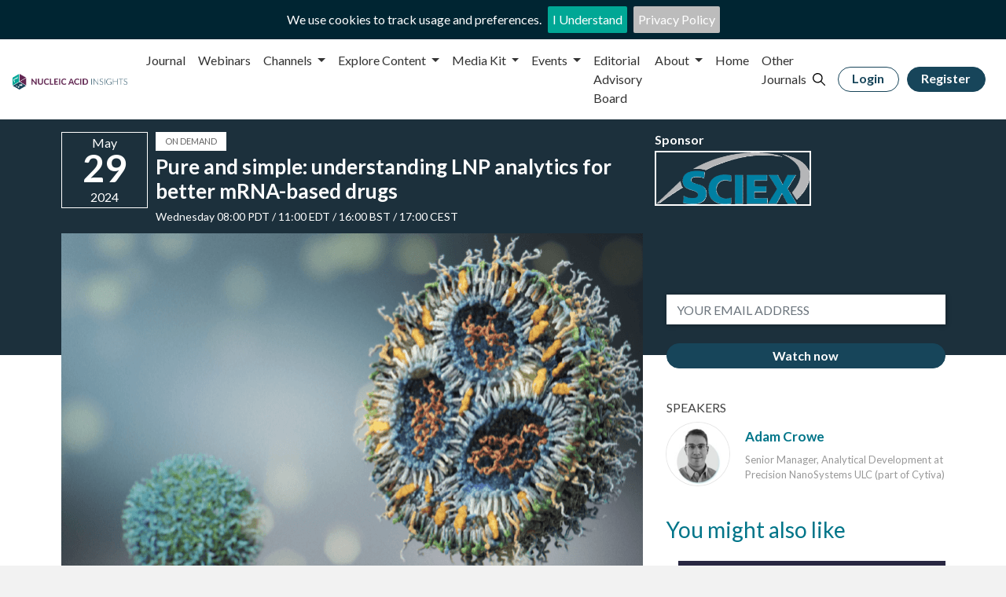

--- FILE ---
content_type: text/html; charset=utf-8
request_url: https://www.insights.bio/nucleic-acid-insights/webinars/563/Pure-and-simple-understanding-LNP-analytics-for-better-mRNA-based-drugs
body_size: 18011
content:



<!DOCTYPE html>
<html lang="en-US">
<head>
    <meta http-equiv="Content-Type" content="text/html; charset=UTF-8">
    <meta http-equiv="X-UA-Compatible" content="IE=edge">
    <meta name="viewport" content="width=device-width, height=device-height, initial-scale=1.0, maximum-scale=1">

<meta name="msvalidate.01" content="CFADE99D9C1056507146DC34F245F4C4" />
<meta name="google-site-verification" content="VGQFLZrvnVns8qAOVpSdJO-1CtU0r49lx7BWVxygnnk" />

<meta name="description" content="Ionizable lipids, the enabling technology of lipid nanoparticles (LNPs), are especially susceptible to N-oxidation affording impurities that cause loss of mRNA potency. Consequently, careful assessment of ionizable lipid purity throughout the LNP manufacturing process is of paramount importance.In this webinar, we will explore how mRNA inactivation across 12 ionizable lipids was screened to elucidate a predictive model. Learn how lipid purity is carefully characterized using high resolution mass spectrometry coupled with a novel fragmentation technology to both detect harmful N-oxide impurities at very low abundance, and distinguish them from other oxidated impurities. We will also present key insights into ionizable lipid selection for LNP programs and demonstrate how combining LNP expertise with detailed lipid analysis streamlines process development and mitigates risk.Join this webinar to:Understand how two days of careful analytics can save weeks of development timeDiscover why process-related lipid impurities are a concern in therapeutics and vaccinesSee how different ionizable lipids impact the potency of LNP therapeutics via mRNA modificationExplore how to achieve detailed characterization of ionizable lipids through liquid chromatography mass spectrometry (LC-MS) leveraging more descriptive fragmentationLearn how to elucidate structures of ionizable lipid impurities, allowing differentiation of oxidative species and positioning of double bonds and saturations thereof at low levels (&amp;lt; 1%)">
    <meta name="keywords" content="Analytics,Cell,Gene,Therapy,Vaccines,Nucleic,Acids,Tools,Technologies,mRNA,Nanoparticles">

<meta property="og:type" content="video" />
<meta property="og:title" content="Pure and simple: understanding LNP analytics for better mRNA-based drugs" />
<meta property="og:description" content="Ionizable lipids, the enabling technology of lipid nanoparticles (LNPs), are especially susceptible to N-oxidation affording impurities that cause loss of mRNA potency. Consequently, careful assessment of ionizable lipid purity throughout the LNP manufacturing process is of paramount importance.In this webinar, we will explore how mRNA inactivation across 12 ionizable lipids was screened to elucidate a predictive model. Learn how lipid purity is carefully characterized using high resolution mass spectrometry coupled with a novel fragmentation technology to both detect harmful N-oxide impurities at very low abundance, and distinguish them from other oxidated impurities. We will also present key insights into ionizable lipid selection for LNP programs and demonstrate how combining LNP expertise with detailed lipid analysis streamlines process development and mitigates risk.Join this webinar to:Understand how two days of careful analytics can save weeks of development timeDiscover why process-related lipid impurities are a concern in therapeutics and vaccinesSee how different ionizable lipids impact the potency of LNP therapeutics via mRNA modificationExplore how to achieve detailed characterization of ionizable lipids through liquid chromatography mass spectrometry (LC-MS) leveraging more descriptive fragmentationLearn how to elucidate structures of ionizable lipid impurities, allowing differentiation of oxidative species and positioning of double bonds and saturations thereof at low levels (&amp;lt; 1%)" />
<meta property="og:url" content="https://www.insights.bio/nucleic-acid-insights/webinars/563/Pure-and-simple-understanding-LNP-analytics-for-better-mRNA-based-drugs" />
<meta property="og:image" content="https://cdn.insights.bio/content/webinar/NAI/563/featured.png" />
<meta property="og:site_name" content="BioInsights Publishing" />
    <meta property="og:article:published_time" content="2024-05-29T15:00:00" />

<meta name="twitter:card" content="summary" />
<meta name="twitter:site" content="@Bio_Insights" />
<meta name="twitter:image:src" content="https://cdn.insights.bio/content/webinar/NAI/563/featured.png" />

<meta name="robots" content="noarchive">
<title>Pure and simple: understanding LNP analytics for better mRNA-based drugs</title>
<script type="text/javascript">
    _linkedin_partner_id = "4102338";
    window._linkedin_data_partner_ids = window._linkedin_data_partner_ids || [];
    window._linkedin_data_partner_ids.push(_linkedin_partner_id);

    (function (l) {
        if (!l) {
            window.lintrk = function (a, b) { window.lintrk.q.push([a, b]) };
            window.lintrk.q = []
        }
        var s = document.getElementsByTagName("script")[0];
        var b = document.createElement("script");
        b.type = "text/javascript"; b.async = true;
        b.src = "https://snap.licdn.com/li.lms-analytics/insight.min.js";
        s.parentNode.insertBefore(b, s);
    })(window.lintrk);
</script>
<noscript>
    <img height="1" width="1" style="display:none;" alt="" src="https://px.ads.linkedin.com/collect/?pid=4102338&fmt=gif" />
</noscript>

    <link rel="shortcut icon" href="/favicon.png">

    <link rel="stylesheet" href="https://fonts.googleapis.com/css?family=Lato:300,400,400i,700,700i,900&display=swap">
    <link rel="stylesheet" href="https://cdn.jsdelivr.net/npm/bootstrap@4.6.2/dist/css/bootstrap.min.css" integrity="sha384-xOolHFLEh07PJGoPkLv1IbcEPTNtaed2xpHsD9ESMhqIYd0nLMwNLD69Npy4HI+N" crossorigin="anonymous">

    <link href="https://cdn.insights.bio/content/publication/NAI/styles.css?v=20260121.2" rel="stylesheet" />
    <link href="/Content/stylesheets/general.css?v=20260121.2" rel="stylesheet" />
    <link href="/Content/stylesheets/header.css?v=20260121.2" rel="stylesheet" />
    <link href="/Content/stylesheets/top-bar.css?v=20260121.2" rel="stylesheet" />
    <link href="/Content/stylesheets/cookie-bar.css?v=20260121.2" rel="stylesheet" />
    <link href="/Content/stylesheets/buttons.css?v=20260121.2" rel="stylesheet" />
    <link href="/Content/stylesheets/footer.css?v=20260121.2" rel="stylesheet" />
    <link href="/Content/stylesheets/mask.css?v=20260121.2" rel="stylesheet" />
        <link href="/Content/stylesheets/selector.css?v=20260121.2" rel="stylesheet" />
        <link href="/Content/stylesheets/components/selection-list.css?v=20260121.2" rel="stylesheet" />
        <link href="/Content/stylesheets/registration.css?v=20260121.2" rel="stylesheet" />

    
    <link href="/Content/stylesheets/content-summary.css?v=20260121.2" rel="stylesheet" />
    <link href="/Content/stylesheets/content-creators.css?v=20260121.2" rel="stylesheet" />
    <link href="/Content/stylesheets/content-creators-large.css?v=20260121.2" rel="stylesheet">
    <link href="/Content/stylesheets/stamps.css?v=20260121.2" rel="stylesheet" />
    <link href="/Content/stylesheets/webinar.css?v=20260121.2" rel="stylesheet" />
    <link href="/Content/stylesheets/webinars.css?v=20260121.2" rel="stylesheet" />
    <link href="/Content/stylesheets/fancy-list.css?v=20260121.2" rel="stylesheet" />
    <link href="/Content/stylesheets/calendar.css?v=20260121.2" rel="stylesheet" />


    <script type="text/javascript">
        const appInsightsKey = 'InstrumentationKey=853fe5f3-c921-4737-a339-bb555536f1a7;IngestionEndpoint=https://uksouth-1.in.applicationinsights.azure.com/';

        !(function (cfg){function e(){cfg.onInit&&cfg.onInit(n)}var x,w,D,t,E,n,C=window,O=document,b=C.location,q="script",I="ingestionendpoint",L="disableExceptionTracking",j="ai.device.";"instrumentationKey"[x="toLowerCase"](),w="crossOrigin",D="POST",t="appInsightsSDK",E=cfg.name||"appInsights",(cfg.name||C[t])&&(C[t]=E),n=C[E]||function(g){var f=!1,m=!1,h={initialize:!0,queue:[],sv:"8",version:2,config:g};function v(e,t){var n={},i="Browser";function a(e){e=""+e;return 1===e.length?"0"+e:e}return n[j+"id"]=i[x](),n[j+"type"]=i,n["ai.operation.name"]=b&&b.pathname||"_unknown_",n["ai.internal.sdkVersion"]="javascript:snippet_"+(h.sv||h.version),{time:(i=new Date).getUTCFullYear()+"-"+a(1+i.getUTCMonth())+"-"+a(i.getUTCDate())+"T"+a(i.getUTCHours())+":"+a(i.getUTCMinutes())+":"+a(i.getUTCSeconds())+"."+(i.getUTCMilliseconds()/1e3).toFixed(3).slice(2,5)+"Z",iKey:e,name:"Microsoft.ApplicationInsights."+e.replace(/-/g,"")+"."+t,sampleRate:100,tags:n,data:{baseData:{ver:2}},ver:undefined,seq:"1",aiDataContract:undefined}}var n,i,t,a,y=-1,T=0,S=["js.monitor.azure.com","js.cdn.applicationinsights.io","js.cdn.monitor.azure.com","js0.cdn.applicationinsights.io","js0.cdn.monitor.azure.com","js2.cdn.applicationinsights.io","js2.cdn.monitor.azure.com","az416426.vo.msecnd.net"],o=g.url||cfg.src,r=function(){return s(o,null)};function s(d,t){if((n=navigator)&&(~(n=(n.userAgent||"").toLowerCase()).indexOf("msie")||~n.indexOf("trident/"))&&~d.indexOf("ai.3")&&(d=d.replace(/(\/)(ai\.3\.)([^\d]*)$/,function(e,t,n){return t+"ai.2"+n})),!1!==cfg.cr)for(var e=0;e<S.length;e++)if(0<d.indexOf(S[e])){y=e;break}var n,i=function(e){var a,t,n,i,o,r,s,c,u,l;h.queue=[],m||(0<=y&&T+1<S.length?(a=(y+T+1)%S.length,p(d.replace(/^(.*\/\/)([\w\.]*)(\/.*)$/,function(e,t,n,i){return t+S[a]+i})),T+=1):(f=m=!0,s=d,!0!==cfg.dle&&(c=(t=function(){var e,t={},n=g.connectionString;if(n)for(var i=n.split(";"),a=0;a<i.length;a++){var o=i[a].split("=");2===o.length&&(t[o[0][x]()]=o[1])}return t[I]||(e=(n=t.endpointsuffix)?t.location:null,t[I]="https://"+(e?e+".":"")+"dc."+(n||"services.visualstudio.com")),t}()).instrumentationkey||g.instrumentationKey||"",t=(t=(t=t[I])&&"/"===t.slice(-1)?t.slice(0,-1):t)?t+"/v2/track":g.endpointUrl,t=g.userOverrideEndpointUrl||t,(n=[]).push((i="SDK LOAD Failure: Failed to load Application Insights SDK script (See stack for details)",o=s,u=t,(l=(r=v(c,"Exception")).data).baseType="ExceptionData",l.baseData.exceptions=[{typeName:"SDKLoadFailed",message:i.replace(/\./g,"-"),hasFullStack:!1,stack:i+"\nSnippet failed to load ["+o+"] -- Telemetry is disabled\nHelp Link: https://go.microsoft.com/fwlink/?linkid=2128109\nHost: "+(b&&b.pathname||"_unknown_")+"\nEndpoint: "+u,parsedStack:[]}],r)),n.push((l=s,i=t,(u=(o=v(c,"Message")).data).baseType="MessageData",(r=u.baseData).message='AI (Internal): 99 message:"'+("SDK LOAD Failure: Failed to load Application Insights SDK script (See stack for details) ("+l+")").replace(/\"/g,"")+'"',r.properties={endpoint:i},o)),s=n,c=t,JSON&&((u=C.fetch)&&!cfg.useXhr?u(c,{method:D,body:JSON.stringify(s),mode:"cors"}):XMLHttpRequest&&((l=new XMLHttpRequest).open(D,c),l.setRequestHeader("Content-type","application/json"),l.send(JSON.stringify(s)))))))},a=function(e,t){m||setTimeout(function(){!t&&h.core||i()},500),f=!1},p=function(e){var n=O.createElement(q),e=(n.src=e,t&&(n.integrity=t),n.setAttribute("data-ai-name",E),cfg[w]);return!e&&""!==e||"undefined"==n[w]||(n[w]=e),n.onload=a,n.onerror=i,n.onreadystatechange=function(e,t){"loaded"!==n.readyState&&"complete"!==n.readyState||a(0,t)},cfg.ld&&cfg.ld<0?O.getElementsByTagName("head")[0].appendChild(n):setTimeout(function(){O.getElementsByTagName(q)[0].parentNode.appendChild(n)},cfg.ld||0),n};p(d)}cfg.sri&&(n=o.match(/^((http[s]?:\/\/.*\/)\w+(\.\d+){1,5})\.(([\w]+\.){0,2}js)$/))&&6===n.length?(d="".concat(n[1],".integrity.json"),i="@".concat(n[4]),l=window.fetch,t=function(e){if(!e.ext||!e.ext[i]||!e.ext[i].file)throw Error("Error Loading JSON response");var t=e.ext[i].integrity||null;s(o=n[2]+e.ext[i].file,t)},l&&!cfg.useXhr?l(d,{method:"GET",mode:"cors"}).then(function(e){return e.json()["catch"](function(){return{}})}).then(t)["catch"](r):XMLHttpRequest&&((a=new XMLHttpRequest).open("GET",d),a.onreadystatechange=function(){if(a.readyState===XMLHttpRequest.DONE)if(200===a.status)try{t(JSON.parse(a.responseText))}catch(e){r()}else r()},a.send())):o&&r();try{h.cookie=O.cookie}catch(k){}function e(e){for(;e.length;)!function(t){h[t]=function(){var e=arguments;f||h.queue.push(function(){h[t].apply(h,e)})}}(e.pop())}var c,u,l="track",d="TrackPage",p="TrackEvent",l=(e([l+"Event",l+"PageView",l+"Exception",l+"Trace",l+"DependencyData",l+"Metric",l+"PageViewPerformance","start"+d,"stop"+d,"start"+p,"stop"+p,"addTelemetryInitializer","setAuthenticatedUserContext","clearAuthenticatedUserContext","flush"]),h.SeverityLevel={Verbose:0,Information:1,Warning:2,Error:3,Critical:4},(g.extensionConfig||{}).ApplicationInsightsAnalytics||{});return!0!==g[L]&&!0!==l[L]&&(e(["_"+(c="onerror")]),u=C[c],C[c]=function(e,t,n,i,a){var o=u&&u(e,t,n,i,a);return!0!==o&&h["_"+c]({message:e,url:t,lineNumber:n,columnNumber:i,error:a,evt:C.event}),o},g.autoExceptionInstrumented=!0),h}(cfg.cfg),(C[E]=n).queue&&0===n.queue.length?(n.queue.push(e),n.trackPageView({})):e();})({
          src: "https://js.monitor.azure.com/scripts/b/ai.3.gbl.min.js",
          // name: "appInsights", // Global SDK Instance name defaults to "appInsights" when not supplied
          // ld: 0, // Defines the load delay (in ms) before attempting to load the sdk. -1 = block page load and add to head. (default) = 0ms load after timeout,
          // useXhr: 1, // Use XHR instead of fetch to report failures (if available),
          // dle: true, // Prevent the SDK from reporting load failure log
          crossOrigin: "anonymous", // When supplied this will add the provided value as the cross origin attribute on the script tag
          // onInit: null, // Once the application insights instance has loaded and initialized this callback function will be called with 1 argument -- the sdk instance (DON'T ADD anything to the sdk.queue -- As they won't get called)
          // sri: false, // Custom optional value to specify whether fetching the snippet from integrity file and do integrity check
          cfg: { // Application Insights Configuration
              connectionString: appInsightsKey
        }});
</script>


<!-- Google Tag Manager -->
<script>
    (function (w, d, s, l, i) {
        w[l] = w[l] || []; w[l].push({
            'gtm.start':
                new Date().getTime(), event: 'gtm.js'
        }); var f = d.getElementsByTagName(s)[0],
            j = d.createElement(s), dl = l != 'dataLayer' ? '&l=' + l : ''; j.async = true; j.src =
                'https://www.googletagmanager.com/gtm.js?id=' + i + dl; f.parentNode.insertBefore(j, f);
    })(window, document, 'script', 'dataLayer', 'GTM-K6WHPM72');
</script>
<!-- End Google Tag Manager -->
        <!-- Start of HubSpot Embed Code -->
        <script type="text/javascript" id="hs-script-loader" async defer src="//js-eu1.hs-scripts.com/143707293.js"></script>
        <!-- End of HubSpot Embed Code -->

    <script type="text/javascript" src="/Scripts/message-modal.js?v=20260121.2"></script>

    <script src="https://code.jquery.com/jquery-3.7.1.js" integrity="sha256-eKhayi8LEQwp4NKxN+CfCh+3qOVUtJn3QNZ0TciWLP4=" crossorigin="anonymous"></script>
    <script src="https://cdn.jsdelivr.net/npm/bootstrap@4.6.2/dist/js/bootstrap.min.js" integrity="sha384-+sLIOodYLS7CIrQpBjl+C7nPvqq+FbNUBDunl/OZv93DB7Ln/533i8e/mZXLi/P+" crossorigin="anonymous"></script>
    <script src="https://cdnjs.cloudflare.com/ajax/libs/jquery-cookiebar/1.0.5/jquery.cookiebar.min.js" integrity="sha512-E1dHia7Wb1hsXbobiUUn1dBVCuyC8u2virOUFL3tLSmW8hFHK4R2yO4oDYhwzqmtqkDK8cpgZxyODPVmfAl4+A==" crossorigin="anonymous"></script>
    <script src="https://cdnjs.cloudflare.com/ajax/libs/pubsub-js/1.9.4/pubsub.min.js" integrity="sha512-GGfBS5/WTGwqhjo4nCGzQEWrX3+gkjF2G/JHs3cfhpynh5Lck+qqCwofvZlHoKuv/2P0B0Oo4Mq3Xa3Beyyf9A==" crossorigin="anonymous" referrerpolicy="no-referrer"></script>
    <script src="https://cdnjs.cloudflare.com/ajax/libs/handlebars.js/4.7.7/handlebars.min.js" integrity="sha512-RNLkV3d+aLtfcpEyFG8jRbnWHxUqVZozacROI4J2F1sTaDqo1dPQYs01OMi1t1w9Y2FdbSCDSQ2ZVdAC8bzgAg==" crossorigin="anonymous" referrerpolicy="no-referrer"></script>
    <script src="https://cdnjs.cloudflare.com/ajax/libs/toastr.js/2.1.4/toastr.min.js" integrity="sha512-lbwH47l/tPXJYG9AcFNoJaTMhGvYWhVM9YI43CT+uteTRRaiLCui8snIgyAN8XWgNjNhCqlAUdzZptso6OCoFQ==" crossorigin="anonymous"></script>

    <script src="/Scripts/Register/topics.js?v=20260121.2"></script>

    <script type="text/javascript">
        const apiUrl = 'https://www.insights.bio' + '/api';
        const contentApiUrl = 'https://content.insights.bio/api';
        const membershipApiUrl = 'https://membership.insights.bio/api';
        const cdnUrl = 'https://cdn.insights.bio/uploads';
        const userId = '';
        const userLoggedIn = false;
        const hasGatingForm = true;

        document.addEventListener('DOMContentLoaded', () => {
            const messageModel = new MessageModal();

            const message = '';

            if (message !== '') {
                PubSub.publish(pubSubTopics.showMessage, { message: message, error: null});
            }
        })
    </script>

    <script src="/Scripts/services/error-checker.js?v=20260121.2"></script>
    <script src="/Scripts/components/mask.js?v=20260121.2"></script>
    <script src="/Scripts/services/user-service.js?v=20260121.2"></script>

    <script src="/Scripts/Menu/menu.js?v=20260121.2"></script>
    <script src="/Scripts/cookie-bar.js?v=20260121.2"></script>

    <script src="https://formbuilder.online/assets/js/form-render.min.js" crossorigin="anonymous" referrerpolicy="no-referrer"></script>
    <script src="/Scripts/services/followup-form-service.js?v=20260121.2"></script>
    <script src="/Scripts/Register/followup-form.js?v=20260121.2"></script>

    <!-- Scripts when user not logged in -->
    <script src="/Scripts/Register/logout.js?v=20260121.2"></script>
    <script src="/Scripts/Register/login.js?v=20260121.2"></script>
    <script src="/Scripts/Register/email-checker.js?v=20260121.2"></script>
    <script src="/Scripts/Register/modal-manager.js?v=20260121.2"></script>

    <!-- Scripts for both registration and gating forms -->
    <script src="/Scripts/services/company-service.js?v=20260121.2"></script>
    <script src="/Scripts/services/countries-service.js?v=20260121.2"></script>
    <script src="/Scripts/services/titles-service.js?v=20260121.2"></script>

    <script src="/Scripts/components/selector.js?v=20260121.2"></script>
    <script src="/Scripts/components/company-selector.js?v=20260121.2"></script>

    <!-- Scripts for registration forms -->
    <script src="/Scripts/services/interest-service.js?v=20260121.2"></script>
    <script src="/Scripts/components/registration-form.js?v=20260121.2"></script>
    <script src="/Scripts/components/selection-list.js?v=20260121.2"></script>

    <!-- Scripts for gating forms -->
    <script src="/Scripts/services/gating-form-service.js?v=20260121.2"></script>
    <script src="/Scripts/components/gating-form.js?v=20260121.2"></script>
    <script src="/Scripts/components/password-form.js?v=20260121.2"></script>

    <script type="text/javascript">
        const test = '';
    </script>

    
    <script src="https://cdnjs.cloudflare.com/ajax/libs/jQuery-formBuilder/3.19.12/form-builder.min.js" integrity="sha512-BJgdIysRY0n0yHhYYYcprRHp3v2M1FUhlmSzbDCKVvNjKli+9N/vcxasDxi3I1t5ONr9lcCTY3ZG4qYRBl6SDw==" crossorigin="anonymous" referrerpolicy="no-referrer"></script>
    <script src="/Scripts/services/webinar-attendee-service.js?v=20260121.2"></script>
    <script src="/Scripts/services/webinar-service.js?v=20260121.2"></script>
    <script src="/Scripts/Webinar/webinar.js?v=20260121.2"></script>
    <script src="https://cdnjs.cloudflare.com/ajax/libs/toastr.js/latest/js/toastr.min.js"></script>

</head>
<body data-publication="nai">
        <!-- Google Tag Manager (noscript) -->
        <noscript>
            <iframe src="https://www.googletagmanager.com/ns.html?id=GTM-K6WHPM72"
                    height="0" width="0" style="display:none;visibility:hidden"></iframe>
        </noscript>
        <!-- End Google Tag Manager (noscript) -->
    

<header>
    <nav class="navbar navbar-light navbar-expand-lg">
        <a class="navbar-brand" href="/nucleic-acid-insights">
            <img id="logo" src="https://cdn.insights.bio/content/publication/NAI/logo.png" alt="Nucleic Acid Insights" title="Nucleic Acid Insights" />
        </a>
        <button class="navbar-toggler" type="button" data-toggle="collapse" data-target="#navbarSupportedContent" aria-controls="navbarSupportedContent" aria-expanded="false" aria-label="Toggle navigation">
            <span class="navbar-toggler-icon"></span>
        </button>
        <div class="collapse navbar-collapse" id="navbarSupportedContent">


<ul class="navbar-nav ml-auto">


<li class="nav-item">
        <a href="/nucleic-acid-insights/journal" class="nav-link">Journal</a>
</li>

<li class="nav-item">
        <a href="/nucleic-acid-insights/webinars" class="nav-link">Webinars</a>
</li>
<li class="nav-item dropdown">
    <a class="nav-link dropdown-toggle" href="#" id="navbarDropdown" role="button" data-toggle="dropdown" aria-haspopup="true" aria-expanded="false">
        Channels
    </a>
    <div class="dropdown-menu" aria-labelledby="navbarDropdown">
        <div class="channels">
            <ul>
                    <li class="menu-hover" data-id="channel_22" data-colour="9f6197">
                        <a href="/nucleic-acid-insights/channels/mrna">
                            <div class="channel-icon">
                                <img src="https://cdn.insights.bio/content/interest/22/logo.png" alt="mRNA" />
                            </div>
                            <span>mRNA</span>
                        </a>
                    </li>
                    <li class="menu-hover" data-id="channel_23" data-colour="5c548b">
                        <a href="/nucleic-acid-insights/channels/formulation-and-delivery">
                            <div class="channel-icon">
                                <img src="https://cdn.insights.bio/content/interest/23/logo.png" alt="Formulation &amp; delivery" />
                            </div>
                            <span>Formulation & delivery</span>
                        </a>
                    </li>
                    <li class="menu-hover" data-id="channel_26" data-colour="00A696">
                        <a href="/nucleic-acid-insights/channels/plasmid-dna">
                            <div class="channel-icon">
                                <img src="https://cdn.insights.bio/content/interest/26/logo.png" alt="Plasmid DNA" />
                            </div>
                            <span>Plasmid DNA</span>
                        </a>
                    </li>
                    <li class="menu-hover" data-id="channel_36" data-colour="602651">
                        <a href="/nucleic-acid-insights/channels/oligonucleotides">
                            <div class="channel-icon">
                                <img src="https://cdn.insights.bio/content/interest/36/logo.png" alt="Oligonucleotides" />
                            </div>
                            <span>Oligonucleotides</span>
                        </a>
                    </li>
            </ul>
        </div>
    </div>
</li>

<li class="nav-item dropdown">
        <a href="javascript:void(0)" class="nav-link dropdown-toggle" role="button" data-toggle="dropdown" aria-haspopup="true" aria-expanded="false">
            Explore Content
        </a>
        <div class="dropdown-menu">
                <a class="dropdown-item" href="/nucleic-acid-insights/spotlights">Spotlights</a>
                <a class="dropdown-item" href="/nucleic-acid-insights/fastfacts/1">FastFacts</a>
        </div>
</li>

<li class="nav-item dropdown">
        <a href="javascript:void(0)" class="nav-link dropdown-toggle" role="button" data-toggle="dropdown" aria-haspopup="true" aria-expanded="false">
            Media Kit
        </a>
        <div class="dropdown-menu">
                <a class="dropdown-item" href="/nucleic-acid-insights/media-kit">Media Kit</a>
                <a class="dropdown-item" href="/nucleic-acid-insights/editorial-calendar">Editorial Calendar</a>
        </div>
</li>

<li class="nav-item dropdown">
        <a href="javascript:void(0)" class="nav-link dropdown-toggle" role="button" data-toggle="dropdown" aria-haspopup="true" aria-expanded="false">
            Events
        </a>
        <div class="dropdown-menu">
                <a class="dropdown-item" href="/Page/160">Events Calendar</a>
        </div>
</li>

<li class="nav-item">
        <a href="/Page/166" class="nav-link">Editorial Advisory Board</a>
</li>

<li class="nav-item dropdown">
        <a href="javascript:void(0)" class="nav-link dropdown-toggle" role="button" data-toggle="dropdown" aria-haspopup="true" aria-expanded="false">
            About
        </a>
        <div class="dropdown-menu">
                <a class="dropdown-item" href="/Page/156">Aims and Scope</a>
                <a class="dropdown-item" href="/Page/157">Editorial Policies</a>
                <a class="dropdown-item" href="/Page/159">Meet the Team</a>
                <a class="dropdown-item" href="/Page/158">Get in touch</a>
        </div>
</li>

<li class="nav-item">
        <a href="https://www.insights.bio/" class="nav-link">Home</a>
</li>

<li class="nav-item">
        <a href="/nucleic-acid-insights/other-journals" class="nav-link">Other Journals</a>
</li>
    <li class="nav-item">
        <a class="search" href="/nucleic-acid-insights/search/NAI">
            <img src="/Content/images/search.svg" alt="Search" title="Search" />
        </a>
    </li>
</ul>

            <div id="loggedOutUserActions" class="navbar-nav my-2 my-lg-0">
                <button id="login-button" class="btn outline" type="button">Login</button>
                <button id="btnRegisterHeader" class="btn" type="button">Register</button>
            </div>

            <div class="navbar-nav my-2 my-lg-0 hide">
                <div class="nav-item dropdown">
                    <a class="nav-link dropdown-toggle account" href="#" id="navbarDropdown" role="button" data-toggle="dropdown" aria-haspopup="true" aria-expanded="false">
                        <div class="header-avatar">
                            <div class="acc-icon">
                                <img src="/content/images/avatar.png" />
                            </div>
                        </div>
                    </a>
                    <div class="dropdown-menu dropdown-menu-right" aria-labelledby="navbarDropdown">
                        <a class="dropdown-item" href="/profile"><i class="fas fa-cogs" aria-hidden="true"></i> Update your profile</a>
                        <span class="dropdown-item" id="logout-button"><i class="fas fa-power-off" aria-hidden="true"></i> Logout</span>
                    </div>
                </div>
            </div>
        </div>
    </nav>
</header>

    <div class="form-mask hide">
    <button class="btn" type="button" disabled>
        <span class="spinner-border" role="status" aria-hidden="true"></span>
        <p id="mask-message"></p>
        Loading...
    </button>
</div>

    
    <script type="application/ld+json">
        {
            "@context": "http://schema.org",
            "@type": "Video",
            "mainEntityOfPage": {
                "@type": "WebPage",
                "@id": "https://www.insights.bio/nucleic-acid-insights/webinars/563/Pure-and-simple-understanding-LNP-analytics-for-better-mRNA-based-drugs"
            },
            "headline": "Pure and simple: understanding LNP analytics for better mRNA-based drugs",
            "image": "https://cdn.insights.bio/content/webinar/NAI/563/featured.png",
            "datePublished": "29/05/2024 15:00:00",
            "warningdateModified": "29/05/2024 15:00:00",
				"author": {					"@@type": "Person",					"name":"Adam Crowe"				},            "publisher": {
                "@type": "Organization",
                "name": "BioInsights Publishing",
                "logo": {
                    "@type": "ImageObject",
                    "url": "https://cdn.insights.bio/content/publication/BIO/logo.png"
                }
            },
            "description": "Ionizable lipids, the enabling technology of lipid nanoparticles (LNPs), are especially susceptible to N-oxidation affording impurities that cause loss of mRNA potency. Consequently, careful assessment of ionizable lipid purity throughout the LNP manufacturing process is of paramount importance.In this webinar, we will explore how mRNA inactivation across 12 ionizable lipids was screened to elucidate a predictive model. Learn how lipid purity is carefully characterized using high resolution mass spectrometry coupled with a novel fragmentation technology to both detect harmful N-oxide impurities at very low abundance, and distinguish them from other oxidated impurities. We will also present key insights into ionizable lipid selection for LNP programs and demonstrate how combining LNP expertise with detailed lipid analysis streamlines process development and mitigates risk.Join this webinar to:Understand how two days of careful analytics can save weeks of development timeDiscover why process-related lipid impurities are a concern in therapeutics and vaccinesSee how different ionizable lipids impact the potency of LNP therapeutics via mRNA modificationExplore how to achieve detailed characterization of ionizable lipids through liquid chromatography mass spectrometry (LC-MS) leveraging more descriptive fragmentationLearn how to elucidate structures of ionizable lipid impurities, allowing differentiation of oxidative species and positioning of double bonds and saturations thereof at low levels (&amp;lt; 1%)",
            "isAccessibleForFree": "False"
        }
    </script>
    <input type="hidden" id="webinar-id" value="563" />
    <input type="hidden" id="session-pak" value="" />
    <input type="hidden" id="email" />
    <input type="hidden" id="user-id" value="00000000-0000-0000-0000-000000000000" />
    <input type="hidden" id="show-gating-form" value="True" />
    <input type="hidden" id="is-upcoming" value="False" />
    <input type="hidden" id="is-delegate" value="False" />
    <input type="hidden" id="content-type" value="Webinar" />
    <input type="hidden" id="content-id" value="c067a3b2-cc24-4c75-8080-511b9a81db1f" />
    <div class="top-bar top-bar-webinar">
    </div>
    <div class="webinar">
        <div class="container">
            <div class="row">
                <div class="col-md-8">
                    <div class="webinar-info">
                        <div class="date">
                            <div class="month">May</div>
                            <div class="day">29</div>
                            <div class="year">2024</div>
                        </div>
                        <div class="webinar-details">
                            <div class="categories">
                                    <div class="webinar-cat">On demand</div>
                            </div>
                            <h1>Pure and simple: understanding LNP analytics for better mRNA-based drugs</h1>
                            <div class="time">Wednesday 08:00 PDT / 11:00 EDT / 16:00 BST / 17:00 CEST</div>
                        </div>
                    </div>
                </div>
                <div class="col-md-4 sponsors-box">
<div class="row"><h5>Sponsor</h5></div>                        <div class="sponsors">
                            <div class="row">
                                    <a href="https://www.precisionnanosystems.com/partnering/biopharma-services" target="_blank" class="sponsor-lg }">
                                        <img src="https://cdn.insights.bio/content/webinar/NAI/563/client-logo.png" />
                                    </a>
                                                            </div>
                        </div>
                </div>
            </div>
            <div class="row">
                <div class="col-md-8">
                    <div class="webinar-img-cnt">
                        <div id="wcint_playercontainer">
                                <div id="showLoadingVideo" class="loading-video">
                                    <div class="spinner loader">
                                        <div class="bounce1"></div>
                                        <div class="bounce2"></div>
                                        <div class="bounce3"></div>
                                    </div>
                                </div>
                            <img src="https://cdn.insights.bio/content/webinar/NAI/563/placeholder.png" alt="Pure and simple: understanding LNP analytics for better mRNA-based drugs" title="Pure and simple: understanding LNP analytics for better mRNA-based drugs" />
                        </div>
                    </div>
                    <p>Ionizable lipids, the enabling technology of lipid nanoparticles (LNPs), are especially susceptible to N-oxidation affording impurities that cause loss of mRNA potency. Consequently, careful assessment of ionizable lipid purity throughout the LNP manufacturing process is of paramount importance.</p><p>In this webinar, we will explore how mRNA inactivation across 12 ionizable lipids was screened to elucidate a predictive model. Learn how lipid purity is carefully characterized using high resolution mass spectrometry coupled with a novel fragmentation technology to both detect harmful N-oxide impurities at very low abundance, and distinguish them from other oxidated impurities. We will also present key insights into ionizable lipid selection for LNP programs and demonstrate how combining LNP expertise with detailed lipid analysis streamlines process development and mitigates risk.</p><p>Join this webinar to:</p><ul><li>Understand how two days of careful analytics can save weeks of development time</li><li>Discover why process-related lipid impurities are a concern in therapeutics and vaccines</li><li>See how different ionizable lipids impact the potency of LNP therapeutics via mRNA modification</li><li>Explore how to achieve detailed characterization of ionizable lipids through liquid chromatography mass spectrometry (LC-MS) leveraging more descriptive fragmentation</li><li>Learn how to elucidate structures of ionizable lipid impurities, allowing differentiation of oxidative species and positioning of double bonds and saturations thereof at low levels (&lt; 1%)</li></ul>
    <div class="authors authors-lg">
            <div class="author">
                <div class="author-img">
                    <img src="https://cdn.insights.bio/content/webinar/NAI/563/adam-crowe.jpg" alt="Adam Crowe" title="Adam Crowe" />
                </div>
                <div class="author-det">
                    <div class="author-name">Adam Crowe</div>
                    <div class="author-title">Senior Manager, Analytical Development at Precision NanoSystems ULC (part of Cytiva) </div>
                    <div class="author-bio">Adam Crowe manages a multi-discipline team at Precision NanoSystems ULC (part of Cytiva) tasked with developing novel analytical assays related to lipid nanoparticles (LNP) and nanomaterials for drug delivery. Notably, Adam and his team have increasingly leveraged cutting-edge technologies, such as LC-MS approaches, to tackle the complexities of LNP characterization. Latest studies were focused on the detailed characterization of impurities found in ionizable lipids.</div>
                </div>
            </div>
    </div>

                </div>
                <div class="col-md-4">
                    <div class="webinar-right">
                        <div class="countdown" id="countdown">
                        </div>
                        <p id="already-registered">You have registered for this webinar</p>
                        <div class="btn-cnt" id="userDetails">
                            <form id="accessContent">
                                        <input class="form-control" required id="emailAddressGate" name="emailAddressGate" placeholder="YOUR EMAIL ADDRESS" type="text" />
                                        <button class="btn" type="submit" id="joinButton">Watch now</button>
                                                            </form>
                        </div>
                            <div class="authors authors-md">
                                <h4>SPEAKERS</h4>
                                    <div class="author">
                                        <div class="author-img">
                                            <img src="https://cdn.insights.bio/content/webinar/NAI/563/adam-crowe.jpg" alt="Adam Crowe" title="Adam Crowe" />
                                        </div>
                                        <div class="author-det">
                                            <div class="author-name">Adam Crowe</div>
                                            <div class="author-title">
                                                Senior Manager, Analytical Development at Precision NanoSystems ULC (part of Cytiva) 
                                            </div>
                                        </div>
                                    </div>
                            </div>
                        <div class="chat-box d-none">
                        </div>
                    </div>
    <h3 class="section-head">You might also like</h3>
    <div class="webinars">


<a class="content-summary" href="/nucleic-acid-insights/webinars/781/advancing-nucleic-acid-therapeutics-scalable-strategies-for-plasmid-dna-mrna-and-lnp-purification-supported-by-rapid-atline-analytics" title="Advancing nucleic acid therapeutics: scalable strategies for plasmid DNA, mRNA, and LNP purification supported by rapid at-line analytics">
    <img src="https://cdn.insights.bio/content/webinar/NAI/781/featured.png" alt="Advancing nucleic acid therapeutics: scalable strategies for plasmid DNA, mRNA, and LNP purification supported by rapid at-line analytics" title="Advancing nucleic acid therapeutics: scalable strategies for plasmid DNA, mRNA, and LNP purification supported by rapid at-line analytics" />
    <h4>Advancing nucleic acid therapeutics: scalable strategies for plasmid DNA, mRNA, and LNP purification supported by rapid at-line analytics</h4>

<div class="names">
    <strong>Rok Sekirnik</strong>, <strong>Tristan Kovačič</strong>
</div>
    <div class="stamps">
        <div class="date">
            <span class="far calendar"></span> 20 November 2025
        </div>
        <span class="btn">Watch</span>
    </div>
</a>


<a class="content-summary" href="/nucleic-acid-insights/webinars/790/mastering-lnp-complexity-manufacturing-characterization-and-targeting" title="Mastering LNP complexity: manufacturing, characterization, and targeting">
    <img src="https://cdn.insights.bio/content/webinar/NAI/790/featured.png" alt="Mastering LNP complexity: manufacturing, characterization, and targeting" title="Mastering LNP complexity: manufacturing, characterization, and targeting" />
    <h4>Mastering LNP complexity: manufacturing, characterization, and targeting</h4>

<div class="names">
    <strong>T Kovačič</strong>, <strong>M Tajnik Sbaizero</strong>, <strong>J Lubelski</strong> <em>et al.</em>
</div>
    <div class="stamps">
        <div class="date">
            <span class="far calendar"></span> 1 October 2025
        </div>
        <span class="btn">Watch</span>
    </div>
</a>


<a class="content-summary" href="/nucleic-acid-insights/webinars/673/solving-unique-analytical-challenges-in-mrnalnp-bioprocessing-with-precise-measurement-methods" title="Solving unique analytical challenges in mRNA-LNP bioprocessing with precise measurement methods">
    <img src="https://cdn.insights.bio/content/webinar/NAI/673/featured.png" alt="Solving unique analytical challenges in mRNA-LNP bioprocessing with precise measurement methods" title="Solving unique analytical challenges in mRNA-LNP bioprocessing with precise measurement methods" />
    <h4>Solving unique analytical challenges in mRNA-LNP bioprocessing with precise measurement methods</h4>

<div class="names">
    <strong>Nigel Herbert</strong>
</div>
    <div class="stamps">
        <div class="date">
            <span class="far calendar"></span> 11 March 2025
        </div>
        <span class="btn">Watch</span>
    </div>
</a>


<a class="content-summary" href="/nucleic-acid-insights/webinars/682/sharpen-up-your-rna-and-lnp-quant-with-stunner" title="Sharpen up your RNA and LNP quant with Stunner">
    <img src="https://cdn.insights.bio/content/webinar/NAI/682/featured.png" alt="Sharpen up your RNA and LNP quant with Stunner" title="Sharpen up your RNA and LNP quant with Stunner" />
    <h4>Sharpen up your RNA and LNP quant with Stunner</h4>

<div class="names">
    <strong>Kevin Lance</strong>
</div>
    <div class="stamps">
        <div class="date">
            <span class="far calendar"></span> 19 March 2025
        </div>
        <span class="btn">Watch</span>
    </div>
</a>


<a class="content-summary" href="/nucleic-acid-insights/webinars/732/combining-aipowered-mrna-design-with-nonviral-delivery-to-achieve-organspecific-targeting" title="Combining AI-powered mRNA design with non-viral delivery to achieve organ-specific targeting">
    <img src="https://cdn.insights.bio/content/webinar/NAI/732/featured.png" alt="Combining AI-powered mRNA design with non-viral delivery to achieve organ-specific targeting" title="Combining AI-powered mRNA design with non-viral delivery to achieve organ-specific targeting" />
    <h4>Combining AI-powered mRNA design with non-viral delivery to achieve organ-specific targeting</h4>

<div class="names">
    <strong>Claire Guéguen</strong>, <strong>Davide De Lucrezia</strong>
</div>
    <div class="stamps">
        <div class="date">
            <span class="far calendar"></span> 15 July 2025
        </div>
        <span class="btn">Watch</span>
    </div>
</a>
    </div>

                </div>
            </div>
        </div>
    </div>


    <!-- Templates for both registration and gating forms -->
    <template id="company-selector-template">
    <label>Company*</label>
    <input type="text" id="company-name" name="company-name" class="form-control" required />
    <label id="company-selector-instructions" style="display: none">Please select your company from the list below. If it's not in the list, please enter it in full.</label>
    <div id="company-selector-dropdown" style="display: none"></div>
</template>

    <template id="selector-template">
    {{#if items.length}}
    <select id="{{elementName}}" name="{{elementName}}" class="selector">
        <option value="{{firstOption.value}}">{{firstOption.text}}</option>
        {{#each items}}
        {{#if (valueMatches this @root.initialValue @root.idField) }}
        <option selected="selected" value="{{get this @root.idField}}">{{get this @root.textField}}</option>
        {{else}}
        <option value="{{get this @root.idField}}">{{get this @root.textField}}</option>
        {{/if}}
        {{/each}}
    </select>
    {{else}}
    <span>{{noDataMessage}}</span>
    {{/if}}
</template>


    <template id="gating-form-template">
    <form id="gating-form" autocomplete="on">
        <input type="hidden" name="contentId" value="{{form.contentId}}" />
        <input type="hidden" name="formId" value="{{form.formId}}" />
        <div>
            <div id="regularForm">
                <p>Please note all fields marked with an * are mandatory</p>
                <div class="row" id="loginDetails">
                    <div class="col-md-6">
                        <div class="form-group mb-4">
                            <div id="userNameBox">
                                <label>Email* </label>
                                <input type="text" value="{{form.email}}" class="form-control" placeholder="Email" disabled="disabled" , autocomplete="username" />
                            </div>
                        </div>
                    </div>
                </div>
                <div class="row">
                    {{#if form.showTitle}}
                    <div class="col-md-4">
                        <div class="form-group mb-4">
                            <label>Title*</label>
                            <div id="title-selector"></div>
                        </div>
                    </div>
                    {{/if}}
                    {{#if form.showForename}}
                    <div class="col-md-4">
                        <div class="form-group mb-4">
                            <label>Forename*</label>
                            <input type="text" name="forename" value="{{form.forename}}" class="form-control" placeholder="Forename" autocomplete="forename" required />
                        </div>
                    </div>
                    {{/if}}
                    {{#if form.showSurname}}
                    <div class="col-md-4">
                        <div class="form-group mb-4">
                            <label>Surname*</label>
                            <input type="text" name="surname" value="{{form.surname}}" class="form-control" placeholder="Surname" autocomplete="surname" required />
                        </div>
                    </div>
                    {{/if}}
                </div>
                <div class="row">
                    {{#if form.showJobTitle}}
                    <div class="col-md-4">
                        <div class="form-group mb-4">
                            <label>Job Title*</label>
                            <input type="text" name="jobTitle" value="{{form.jobTitle}}" class="form-control" placeholder="Job Title" required />
                        </div>
                    </div>
                    {{/if}}
                    {{#if form.showCompany}}
                    <div class="col-md-4">
                        <div class="form-group mb-4">
                            <div id="company-selector"></div>
                        </div>
                    </div>
                    {{/if}}
                    {{#if form.showCountry}}
                    <div class="col-md-4">
                        <div class="form-group mb-4">
                            <label>Country*</label>
                            <div id="country-selector"></div>
                        </div>
                    </div>
                    {{/if}}
                </div>
            </div>
            <div id="custom-questions"></div>
            <div class="row mt-4">
                <div class="col-md-12 center">
                    <p>
                        Registering provides unlimited access to our library of articles, webinars, and industry insights from 
                        all our journals and creates a free BioInsights membership. By submitting this form, I agree to 
                        receive communications from BioInsights about published articles, webinars, and industry insights. 
                        I can unsubscribe at any time. For more details, see our 
                        <a href="https://www.insights.bio/privacy-policy" target="_blank">Privacy Policy</a>
                    </p>
                </div>
            </div>
            <div class="row mt-4">
                <div class="col-md-12 center">
                    <button class="btn btn-lg mb-4" type="submit">Continue</button>
                    <p>If you have any problem accessing our content, please email <a href="mailto:info@insights.bio">info@insights.bio</a></p>
                </div>
            </div>
        </div>
    </form>
</template>

    <template id="password-form-template">
    <form id="password-form" autocomplete="on">
        <div>
            <div id="regularForm">
                <p>Thank you for registering for our {{contentType}}. To access the rest of our high-quality content for free, enter a password to 
                create an account with us.</p>
                <div class="row" id="loginDetails">
                    <div class="col-md-6">
                        <div class="form-group mb-4">
                            <div id="userNameBox">
                                <label>Email* </label>
                                <input type="email" value="{{email}}" class="form-control" placeholder="Email" disabled="disabled", autocomplete="username" />
                            </div>
                        </div>
                    </div>
                    <div class="col-md-6">
                        <div class="form-group mb-4">
                            <label>Password*</label>
                            <input class="form-control" id="password" name="password" type="password" required />
                        </div>
                    </div>
                </div>
            </div>
            <div class="row mt-4">
                <div class="col-md-12 center">
                    <button class="btn btn-lg mb-4" type="button">I'll do it later</button>
                    <button class="btn btn-lg mb-4" type="submit">Save password</button>
                    <p>If you have any problem accessing our content, please email <a href="mailto:info@insights.bio">info@insights.bio</a></p>
                </div>
            </div>
        </div>
    </form>
</template>

    }
    <!-- Templates for registration form -->
    <script type="text/handlebars" id="selection-list-template">
    {{#if items.length}}
    <ul class="selection-list">
        {{#each items}}
        <li>
            <label>
                <input type="checkbox" name="{{@root.elementName}}" value="{{get this @root.valueField}}" {{isChecked selected}} /> {{get this @root.labelField}}
            </label>
            {{#if hasChildren}}
            <span class="dropdown-toggle" data-show-children="{{outputBool showChildren}}"></span>
            <ul class="children" data-show-children="{{outputBool showChildren}}">
                {{#each children}}
                <li>
                    <label>
                        <input type="checkbox" name="{{@root.elementName}}" value="{{get this @root.valueField}}" {{#if selected}}checked="checked"{{/if}} />{{get this @root.labelField}}
                    </label>
                </li>
                {{/each}}
            </ul>
            {{/if}}
        </li>
        {{/each}}
    </ul>
    {{else}}
    <span>{{noDataMessage}}</span>
    {{/if}}
</script>

    <template id="registration-form-template">
    <form id="registration-form" autocomplete="on">
        <div>
            <p>Please note all fields marked with an * are mandatory</p>
            <div class="row" id="loginDetails">
                <div class="col-md-6">
                    <div class="form-group mb-4">
                        <div id="userNameBox">
                            <label>Email* </label>
                            <input type="text" name="email" value="{{email}}" class="form-control" placeholder="Email" disabled="disabled" , autocomplete="username" />
                        </div>
                    </div>
                </div>
                <div class="col-md-6">
                    <div class="form-group mb-4">
                        <label>Password*</label>
                        <input class="form-control" id="Password" name="Password" type="password" required />
                    </div>
                </div>
            </div>
            <div class="row">
                <div class="col-md-4">
                    <div class="form-group mb-4">
                        <label>Title*</label>
                        <div id="title-selector"></div>
                    </div>
                </div>
                <div class="col-md-4">
                    <div class="form-group mb-4">
                        <label>Forename*</label>
                        <input type="text" name="forename" class="form-control" placeholder="Forename" autocomplete="forename" required />
                    </div>
                </div>
                <div class="col-md-4">
                    <div class="form-group mb-4">
                        <label>Surname*</label>
                        <input type="text" name="surname" class="form-control" placeholder="Surname" autocomplete="surname" required />
                    </div>
                </div>
            </div>
            <div class="row">
                <div class="col-md-4">
                    <div class="form-group mb-4">
                        <label>Job Title*</label>
                        <input type="text" name="jobTitle" class="form-control" placeholder="Job Title" required />
                    </div>
                </div>
                <div class="col-md-4">
                    <div class="form-group mb-4">
                        <div id="company-selector"></div>
                    </div>
                </div>
                <div class="col-md-4">
                    <div class="form-group mb-4">
                        <label>Country*</label>
                        <div id="country-selector"></div>
                    </div>
                </div>
            </div>
            <div class="row">
                <div class="col-md-12 center">
                    <p>
                        Registering provides unlimited access to our library of articles, webinars, and industry insights from
                        all our journals and creates a free BioInsights membership. By submitting this form, I agree to
                        receive communications from BioInsights about published articles, webinars, and industry insights.
                        I can unsubscribe at any time. For more details, see our
                        <a href="https://www.insights.bio/privacy-policy" target="_blank">Privacy Policy</a>
                    </p>
                </div>
            </div>
            <div class="row">
                <div class="col-md-12">
                    <p>To personalise your emails with journal updates relevant to you, please use the tick boxes below to select journals of interest:</p>
                    <div id="publications-selector"></div>
                </div>
            </div>
            <div class="row">
                <div class="col-md-12">
                    <p>To further personalise your emails with interest updates relevant to you, please use the tick boxes below to select areas of interest:</p>
                    <div id="interests-selector"></div>
                </div>
            </div>
            <div class="row mt-4">
                <div class="col-md-12 center">
                    <button class="btn btn-lg mb-4" type="submit">Continue</button>
                    <p>If you have any problem accessing our content, please email <a href="mailto:info@insights.bio">info@insights.bio</a></p>
                </div>
            </div>
        </div>
    </form>
</template>


    <div class="modal fade hide" id="message-modal" role="dialog">
        <div class="modal-dialog modal-lg" role="document">
            <div class="modal-content">
                <div class="modal-header">
                    <h5 class="modal-title m-0" id="joinNowModalLabel"></h5>
                    <button type="button" class="close" data-dismiss="modal" aria-label="Close">
                        <span aria-hidden="true">&times;</span>
                    </button>
                </div>
                <div class="modal-body" id="message">
                </div>
            </div>
        </div>
    </div>
        <div class="modal fade hide" id="registrationChecker" tabindex="-1" role="dialog" aria-labelledby="registrationChecker" aria-hidden="true">
            <div class="modal-dialog modal-lg" role="document">
                <div class="modal-content">
                    <div class="modal-header">
                        <h5 class="modal-title m-0" id="joinNowModalLabel"></h5>
                        <button type="button" class="close" data-dismiss="modal" aria-label="Close">
                            <span aria-hidden="true">&times;</span>
                        </button>
                    </div>
                    <div class="modal-body">
                        <!-- Templates when user not logged in -->
<form id="emailChecker" class="hide" autocomplete="on">
    <div class="row">
        <div class="col-md-12">
            <div class="input-group mb-4">
                <input id="Email" name="Email" placeholder="Email Address" type="email" class="form-control" required autocomplete="username">
            </div>
        </div>
    </div>
    <div class="row">
        <p id="email-checker-message"></p>
    </div>
    <div class="row mb-2">
        <div class="col-md-12 center">
            <button class="btn mt-2" id="checkEmail"></button>
        </div>
    </div>
</form>
<script type="text/javascript">
        document.addEventListener('DOMContentLoaded', (e) => {
            const userService = new UserService(apiUrl, ErrorChecker.checkForErrors);
            const forgottenPasswordButton = document.getElementById('forgotten-password');

            forgottenPasswordButton.addEventListener('click', async (e) => {
                const emailElement = document.getElementById('email-login');
                const email = emailElement.value;
                if (email !== '') {
                    const emailSent = await userService.forgottenPassword(email);
                    if (emailSent) {
                        window.location.href = '/forgotten-password';
                    } else {
                        const validationMessage = 'Email address not recognised';
                        emailElement.setCustomValidity(validationMessage);
                        emailElement.reportValidity();
                        emailElement.addEventListener('keydown', (e) => {
                            emailElement.setCustomValidity('');
                        });
                    }

                    return true;
                    window.location.href = `/password/forgotten?email=${email}`;
                }
            });
        });
</script>
<form id="loginWithEmail" class="hide" autocomplete="on">
    <div class="row">
        <div class="col-md-12">
            <p> Welcome back to Bioinsights, please log in to access this content</p>
        </div>
    </div>
    <div class="row">
        <div class="col-md-12">
            <div class="input-group mb-4">
                <label class="label-block">Email address</label>
                <input id="email-login" name="EmailLogin" placeholder="Email" type="email" class="form-control" required autocomplete="username">
            </div>
        </div>
        <div class="col-md-12">
            <div class="input-group mb-4">
                <label class="label-block">Password</label>
                <input id="PasswordLogin" name="PasswordLogin" type="password" placeholder="Password" class="form-control" required autocomplete="current-password">
            </div>
        </div>
    </div>
    <div class="row message hide">
        <div class="col-md-12 center">
        </div>
    </div>
    <div class="row">
        <div class="col-md-12 center">
            <button type="submit" class="btn mt-2" id="loginButton"></button>
        </div>
    </div>
    <div class="row">
        <div class="col-md-6">
            <button type="button" id="forgotten-password" class="btn">Forgotten password?</button>
        </div>
    </div>
</form>
                                                    <div id="gating-form-section" data-form-id="1019" data-content-id="c067a3b2-cc24-4c75-8080-511b9a81db1f" data-content-hub-id="0" data-publication-code="NAI"></div>
                    </div>
                </div>
            </div>
        </div>
    <footer id="footer">
    <div class="center">
        <nav>
            <ul>
                <li><a href="/terms-conditions">Terms & Conditions</a></li>
                <li><a href="/privacy-policy">Privacy Policy</a></li>
            </ul>
        </nav>
        <div class="justify-content-center">
            <a href="/">
                <img class="footer-logo" src="https://cdn.insights.bio/content/publication/BIO/logo.png" title="BioInsights Publishing" alt="Go to the BioInsights Publishing home page">
            </a>
        </div>
        <h5>Connect with us</h5>
        <div class="social-icons">
            <a href="https://www.linkedin.com/company/bioinsights/about/"><img src="/Content/images/linkedin-thumbnail.png" title="Connect with us on LinkedIn" alt="Connect with us on LinkedIn" /></a>
            <a href="https://twitter.com/bio_insights"><img src="/Content/images/twitter-thumbnail.png" title="Find us on Twitter" alt="Find us on Twitter" /></a>
        </div>

        <div class="text">
            © 2026 Bioinsights Publishing Ltd, Registered in England & Wales, No: 9381574, Tel +44 (0)7977 518098
        </div>
    </div>
</footer>

</body>
</html>


--- FILE ---
content_type: text/css
request_url: https://cdn.insights.bio/content/publication/NAI/styles.css?v=20260121.2
body_size: 145
content:
:root {
    --colour: #17455a;
    --article-highlight: #602651;
    --interviewee-0: #00A796;
    --interviewee-1: #007589;
    --interviewee-2: #9F6197;
    --interviewee-3: #008AB3;
    --interviewee-4: #5C548B;
    --interviewee-5: #003B4D;
    --interviewee-6: #7BCB79;
    --interviewee-7: #FF7F40;
}


--- FILE ---
content_type: text/css
request_url: https://www.insights.bio/Content/stylesheets/top-bar.css?v=20260121.2
body_size: 938
content:
.top-bar {
    padding: 20px 0;
    margin-bottom: 1rem;
    position: relative;
    display: flex;
    align-items: center;
    justify-content: center;
    background: #fff no-repeat;
    background-size: cover;
    background-position: center center;
}

    .top-bar h1 {
        font-size: 2rem;
        font-weight: 700;
        margin: 0;
    }

        .top-bar h1 span {
            font-weight: 300;
        }

    .top-bar .section {
        position: absolute;
        top: 16px;
        display: flex;
        flex-flow: wrap row;
        align-items: center;
    }

        .top-bar .section .circle {
            width: 130px;
            height: 130px;
            line-height: 122px;
            border-radius: 50%;
            padding: 0;
            margin-right: 20px;
            background: #fff;
            text-align: center;
            box-sizing: border-box;
            overflow: hidden;
            -webkit-box-shadow: 1px 1px 8px 1px rgba(0, 0, 0, 0.18);
            -moz-box-shadow: 1px 1px 8px 1px rgba(0, 0, 0, 0.18);
            box-shadow: 1px 1px 8px 1px rgba(0, 0, 0, 0.18);
        }

            .top-bar .section .circle img {
                width: 100%;
            }

        .top-bar .section a h2 {
            color: #fff;
            font-size: 20px;
            padding-top: 10px;
        }

.top-bar-webinar {
    height: 300px;
}

.webinar-top-bar {
    background-image: url(../images/webinars-top-bar.png);
}

.top-bar.top-bar-img.fast-facts {
    background: url('../images/FastFacts banner.jpg') #fff no-repeat;
    background-size: cover;
    background-position: center center;
}

@media (min-width: 1600px) {
    .top-bar {
        min-height: 105px;
    }
}

@media (min-width: 992px) {
    .top-bar.flexible {
        padding: 4rem 0;
    }
}

@media (max-width: 992px) {
    .top-bar.flexible {
        padding: 5rem 0;
    }

        .top-bar h3 {
            font-size: 22px;
            margin: 0;
        }

        .top-bar .section .circle {
            position: relative;
        }
}

@media (min-width: 768px) {
    .top-bar .section .title {
        width: 75%;
    }

        .top-bar .section .title .form-control {
            width: 75%;
        }
}

@media (max-width: 768px) {
    .top-bar.flexible {
        padding: 0;
    }

        .top-bar h3 {
            font-size: 13px;
            margin: 0;
        }

        .top-bar .section {
            position: relative;
        }

            .top-bar .section .title {
                width: 50%;
            }
}

@media (min-width: 992px) {
    .top-bar.top-bar-img.fast-facts {
        padding: 4rem 0;
    }
}

@media (max-width: 992px) {
    .top-bar.top-bar-img.fast-facts {
        padding: 3rem 0;
    }
}

@media (max-width: 768px) {
    .top-bar.top-bar-img.fast-facts {
        padding: 1rem;
    }
}


--- FILE ---
content_type: text/css
request_url: https://www.insights.bio/Content/stylesheets/cookie-bar.css?v=20260121.2
body_size: 390
content:
#cookie-bar {
	background: #002532;
	margin-top: 0;
	line-height: 24px;
	color: #eeeeee;
	text-align: center;
	padding: 8px 0;
}

	#cookie-bar .cb-enable {
		background: #00A795;
	}

	#cookie-bar a {
		color: #ffffff;
		display: inline-block;
		border-radius: 2px;
		text-decoration: none;
		padding: 5px 6px;
		margin-left: 8px;
	}

		#cookie-bar a:hover {
			background: #00c7c5;
		}

	#cookie-bar .cb-policy {
		background: #BCBCBC;
	}

	#cookie-bar p {
		margin: 0;
		padding: 0;
		color: white;
	}


--- FILE ---
content_type: text/css
request_url: https://www.insights.bio/Content/stylesheets/buttons.css?v=20260121.2
body_size: 374
content:
.btn {
    background: var(--colour);
    border: 1px solid var(--colour);
    border-radius: 2rem;
    color: #fff;
    font-weight: 700;
    font-size: 1rem;
    height: 2rem;
    line-height: 1rem;
    padding: 0.375rem 1.1rem;
    max-width: 100%;
}

    .btn:hover {
        background: #fff;
        border-color: var(--colour);
        color: var(--colour);
    }

    .btn.outline {
        background: #fff;
        color: var(--colour);
    }

        .btn.outline:hover {
            color: #fff;
            background-color: var(--colour);
            border-color: var(--colour);
        }

@media (max-width: 480px) {
    .btn {
        padding: 0.25rem 0.75rem;
    }
}


--- FILE ---
content_type: text/css
request_url: https://www.insights.bio/Content/stylesheets/footer.css?v=20260121.2
body_size: 365
content:
#footer {
    padding: 10px;
    margin: 10px;
    background: #eaeaea;
    font-size: 1rem;
}

    #footer nav li {
        margin-right: 30px;
        display: inline-block;
        text-transform: uppercase;
        font-weight: 600;
    }

        #footer nav li:before {
            display: none;
        }

        #footer nav li:after {
            display: none;
        }

    #footer h5 {
        color: #444;
        margin: 10px;
    }

    #footer div.social-icons a {
        padding: 0 10px;
    }

    #footer .text {
        padding-top: 10px;
        color: #7e8e9e;
    }


--- FILE ---
content_type: text/css
request_url: https://www.insights.bio/Content/stylesheets/mask.css?v=20260121.2
body_size: 338
content:
.form-mask.hide {
	display: none;
}

.form-mask {
	position: fixed;
	height: 100%;
	width: 100%;
	background: rgb(0, 0, 0, 0.2);
	z-index: 1051;
	left: 0;
	top: 0;
	display: flex;
	align-items: center;
	justify-content: center;
}

.form-mask .btn {
	height: 7rem;
	padding: 2rem;
	font-size: 2rem;
	border-radius: 4rem;
}


--- FILE ---
content_type: text/css
request_url: https://www.insights.bio/Content/stylesheets/selector.css?v=20260121.2
body_size: 260
content:
select.selector {
    width: 100%;
    height: 39px;
    border: 0;
    font-weight: 500;
    font-size: 16px;
    box-shadow: 0 2px 6px rgba(0, 0, 0, 0.2), 0 2px 3px rgba(0, 0, 0, 0.05);
    padding: 0 10px;
    cursor: pointer;
}


--- FILE ---
content_type: text/css
request_url: https://www.insights.bio/Content/stylesheets/components/selection-list.css?v=20260121.2
body_size: 405
content:
.spotlight-desc {
    font-size: 0.9rem;
}

ul.fancy-list {
    padding-left: 1rem;
}

    ul.fancy-list li {
        position: relative;
        list-style-type: none;
        padding: 0 0 0 1rem;
    }


.selection-list li {
    list-style-type: none;
}

.selection-list .dropdown-toggle::after {
    border-left: 12px solid transparent;
    border-right: 12px solid transparent;
    border-top: 12px solid var(--colour);
    vertical-align: -0.2em;
    cursor: cell;
}

.selection-list input[type="checkbox"] {
    margin: 0 4px 0 0;
}


--- FILE ---
content_type: text/css
request_url: https://www.insights.bio/Content/stylesheets/content-summary.css?v=20260121.2
body_size: 551
content:
.content-summaries {
    display: flex;
    align-items: stretch;
    flex-direction: row;
    flex-wrap: wrap
}

.content-summary {
    padding: 15px;
    width: 370px;
    padding-bottom: 1rem;
    height: 100%;
    display: flex;
    flex-direction: column;
    background: #fff;
    color: #007589;
}

    .content-summary img {
        max-width: 100%;
        height: auto;
        /* Maintain aspect ratio */
        flex: 1 1 auto;
        /* Allow images to grow and shrink */
        object-fit: cover;
    }

    .content-summary > h4 {
        font-size: 1rem;
        line-height: 1.1rem;
        padding: 10px 10px;
        font-weight: 600;
        min-height: 3.3rem;
    }

    .content-summary .names {
        color: #007589;
        padding: 0px 10px 4px 10px;
        line-height: 1;
        font-size: 14px;
        font-weight: 700;
    }

    .content-summary .names em {
        font-weight: 400;
    }

    .content-summary .stamps {
        padding: 10px;
        align-self: flex-end;
        width: 100%;
    }


--- FILE ---
content_type: text/css
request_url: https://www.insights.bio/Content/stylesheets/content-creators-large.css?v=20260121.2
body_size: 483
content:
.authors-lg .authors {
    display: block;
    width: 100%;
}

.authors-lg .author {
    margin-right: 0;
    margin: 20px 0;
    align-items: flex-start;
}

.authors-lg .author .author-img {
    width: 120px;
    height: 120px;
    margin-right: 30px;
}

    .authors-lg .author .author-img img:before {
        content: ' ';
        display: block;
        position: absolute;
        width: 120px;
        height: 120px;
        margin-right: 30px;
        background-image: url(/Content/images/avatar.png);
    }

.authors-lg .author-det {
    flex-basis: calc((100%) - 150px);
}

.authors-lg .author .author-name {
    font-size: 20px;
    margin-bottom: 6px;
}

.authors-lg .author .author-title {
    font-size: 16px;
    margin-bottom: 20px;
}

.authors-lg .author-bio {
    font-size: 16px;
    line-height: 1.3;
    margin-bottom: 20px;
    font-weight: 400;
    color: #606060;
}


--- FILE ---
content_type: text/css
request_url: https://www.insights.bio/Content/stylesheets/webinar.css?v=20260121.2
body_size: 1541
content:
.webinar {
    margin-top: -300px;
    background-color: #fff;
}

@media (min-width:1200px) {
    .webinar .container {
        max-width: 1155px
    }
}

.top-bar-webinar {
    background: #1c303c;
    height: 300px;
}

.webinar-info {
    display: flex;
    flex-flow: wrap row;
}

    .webinar-info .date {
        border: 1px solid #fff;
        padding: 5px;
        text-align: center;
        color: #fff;
        min-width: 110px;
        margin-bottom: 2rem;
        line-height: 1;
        margin-right: 10px;
    }

    .webinar-info .day {
        font-size: 3rem;
        font-weight: 700;
        margin-bottom: 5px;
    }

.webinar-details {
    flex-basis: calc((100%) - 124px);
}

.webinar h3 {
    color: #007589;
}

.categories {
    display: flex;
    margin-bottom: 5px;
}

.webinar-cat {
    color: #606060;
    font-size: 11px;
    text-transform: uppercase;
    padding: 4px 12px;
    background: #fff;
}

.webinar-details h1 {
    color: #fff;
    font-size: 26px;
    margin-bottom: 6px;
    font-weight: 700;
}

.webinar-details .time {
    color: #fff;
    font-size: 14px;
    margin-bottom: 10px;
}

.webinar-right {
    margin-bottom: 40px;
}

    .webinar-right .countdown {
        margin-bottom: 36px;
        height: 42px;
        color: #fff;
    }

        .webinar-right .countdown .countdown-element {
            padding: 0 16px;
        }

            .webinar-right .countdown .countdown-element .countdown-no {
                font-size: 30px;
            }

    .webinar-right .btn-cnt {
        margin: 10px 0 40px 0;
        min-height: 68px;
    }

    .webinar-right .btn {
        margin-top: 1.5rem;
        width: 100%;
    }


.webinar .sponsors-box h5 {
    color: #fff;
    font-size: 16px;
    font-weight: 700;
    margin-bottom: 5px;
}

.webinar .sponsors img {
    margin: 0;
    max-height: 70px;
    background-color: #fff;
    padding: 2px;
}

.webinar .sponsors .sponsor-holder {
    padding: 0 50px;
    flex-flow: column;
}

.webinar .sponsor {
    padding-right: 0;
}

.webinar .sponsors .sponsor-lg {
    flex-basis: 100%;
    width: 100%;
    height: auto;
    min-height: 70px;
    max-height: 70px;
}

.webinar .sponsor-box-2.sponsor-lg img {
    max-height: 45px;
}

.webinar p#already-registered {
    color: #ffffff;
    font-weight: 600;
}

.webinar img {
    margin-bottom: 0;
    max-width: 100%;
}

.webinar-img-cnt {
    margin-bottom: 20px;
    overflow: hidden;
    position: relative;
}

.webinar .webinar-right .authors {
    margin: 20px 0;
    display: block;
}

    .webinar .webinar-right .authors .author {
        margin-right: 0;
        margin-bottom: 20px;
        align-items: center;
    }

.webinar .authors h4 {
    font-size: 16px;
    margin-bottom: 10px;
    display: block;
    width: 100%;
    color: #444;
}

.webinar .authors-md .author .author-img {
    width: 80px;
    height: 80px;
    margin-right: 20px;
}

webinar .authors-md .author .author-img img:before {
    content: ' ';
    display: block;
    position: absolute;
    height: 50px;
    width: 50px;
    background-image: url(/Content/images/avatar.png);
}

.webinar .authors-md .author .author-det {
    flex-basis: calc((100%) - 100px);
}

.webinar .authors-md .author .author-name {
    font-size: 17px;
    margin-bottom: 8px;
}

.webinar .authors-md .author .author-title {
    font-size: 13px;
    color: #999999;
}

.webinar .webinars .post {
    height: 216px;
}

.webinar .authors-lg.authors {
    display: block;
    width: 100%;
    clear: both;
}

.loading-video {
    width: 100%;
    height: 100%;
    position: absolute;
    display: flex;
    align-items: center;
    background: -moz-radial-gradient(center, ellipse cover, rgba(0,0,0,0.4) 0%, rgba(0,0,0,0.65) 100%);
    background: -webkit-radial-gradient(center, ellipse cover, rgba(0,0,0,0.4) 0%,rgba(0,0,0,0.65) 100%);
    background: radial-gradient(ellipse at center, rgba(0,0,0,0.4) 0%,rgba(0,0,0,0.65) 100%);
    filter: progid:DXImageTransform.Microsoft.gradient( startColorstr='#66000000', endColorstr='#a6000000',GradientType=1 );
}

.webinars .post {
    height: 335px;
}

.webinars .post-details {
    justify-content: space-between;
    margin: 0;
    margin-top: 3px;
}


--- FILE ---
content_type: text/css
request_url: https://www.insights.bio/Content/stylesheets/fancy-list.css?v=20260121.2
body_size: 424
content:
.spotlight-desc {
    font-size: 0.9rem;
}

ul.fancy-list {
    padding-left: 1rem;
}

    ul.fancy-list li {
        position: relative;
        list-style-type: none;
        padding: 0 0 0 1rem;
    }

        ul.fancy-list li:before {
            content: " ";
            display: block;
            position: absolute;
            left: 0;
            top: 0.5rem;
            width: 0;
            height: 0;
            border-top: 4px solid transparent;
            border-bottom: 4px solid transparent;
            border-left: 6px solid #007589;
        }

        ul.fancy-list li:after {
            content: " ";
            display: block;
            position: absolute;
            left: 0.1rem;
            top: 0.62rem;
            width: 0;
            height: 0;
            border-top: 2px solid transparent;
            border-bottom: 2px solid transparent;
            border-left: 3px solid #fff;
        }


--- FILE ---
content_type: application/javascript
request_url: https://www.insights.bio/Scripts/components/selector.js?v=20260121.2
body_size: 1492
content:
class Selector {
    #service;
    #serviceMethod;
    #destinationElement;
    #initialValue;

    constructor(service) {
        this.#service = service;
        this.#initialValue = null;
        this.items = [];
    }

    init = (options, initialValue) => {
        if (options.topic) {
            this.topic = `${options.topic}:Selected`;
        }
        this.elementName = options.elementName;
        this.idField = options.idField || 'id';
        this.textField = options.textField || 'name';
        this.firstOption = options.firstOption || { text: `Select ${options.title}`, value: '' };
        this.#serviceMethod = options.serviceMethod || 'getList';
        this.noDataMessage = '' || 'No Items found';
        this.required = options.required || false;

        if (!('get' in Handlebars.helpers)) {
            Handlebars.registerHelper('get', (object, field) => {
                return object[field];
            });
        }

        if (!('valueMatches' in Handlebars.helpers)) {
            Handlebars.registerHelper('valueMatches', (object, value, idField) => {
                return object[idField] == value;
            });
        }

        if (initialValue !== '' && initialValue != 0) {
            this.#initialValue = initialValue;
        }
        this.#destinationElement = document.getElementById(options.targetElementId);
        this.#destinationElement.style.display = 'none';

        if (document.getElementById(this.elementName)) {
            console.log(`Already an element with id ${this.elementName}`);
        }
    };

    load = async (serviceCallValue) => {
        let items = await this.#service[this.#serviceMethod](serviceCallValue);

        if (items === null) {
            items = [];
        }
        else if (items.data && items.total) {
            items = items.data;
        }
        else if (!Array.isArray(items)) {
            items = [items];
        }
        this.items = items;
        this.#applyData();
        this.#destinationElement.style.display = 'block';

        if (this.#initialValue !== null) {
            this.setValue(this.#initialValue);
            this.#initialValue = null;
        }
    }

    reset = () => {
        this.initialValue = '';
        this.items = [];

        this.#applyData();
    }

    hide = () => {
        this.#destinationElement.style.display = 'none';
    }

    set = (searchText) => {
        const selectElement = this.#destinationElement.querySelector('select');
        var options = Array.from(selectElement.options);

        var option = options.filter((option) => option.text.toLowerCase() === searchText.toLowerCase());

        if (option.length === 1) {
            const value = option[0].value;
            selectElement.value = value;
            PubSub.publish(this.topic, value);
        }
    }

    setValue = (value) => {
        const selectElement = document.getElementById(this.elementName);

        if (selectElement !== null) {
            selectElement.value = value;
            if (this.topic) {
                PubSub.publish(this.topic, value);
            }
        }
    }

    setIndex = (index) => {
        const selectElement = document.getElementById(this.elementName);
        selectElement.selectedIndex = index;
    }

    value = () => {
        const selectElement = document.getElementById(this.elementName);
        return selectElement ? selectElement.value : '';
    }

    selectedText = () => {
        const selectElement = this.#destinationElement.querySelector('select');
        if (selectElement !== null && this.value() !== '') {
            const options = Array.from(selectElement.options);

            const option = options.filter((option) => option.value === this.value());

            if (option.length === 1) {
                return option[0].text;
            }
        }

        return '';
    }

    #applyData = () => {
        const source = document.getElementById('selector-template');
        const template = Handlebars.compile(source.innerHTML);

        const html = template(this);
        this.#destinationElement.innerHTML = html;

        if (this.topic !== null && this.items.length > 0) {
            const selectElement = this.#destinationElement.querySelector('select');
            selectElement.required = this.required;
            selectElement.addEventListener('change', (e) => {
                PubSub.publish(this.topic, e.currentTarget.value);
            });
        }
    }
}

--- FILE ---
content_type: application/javascript
request_url: https://www.insights.bio/Scripts/Register/followup-form.js?v=20260121.2
body_size: 1377
content:
class FollowupForm {
    #followupFormService;
    #followupFormElements;

    constructor (followupFormService, followupFormElements) {
        this.#followupFormService = followupFormService;
        this.#followupFormElements = followupFormElements;
}

    init = () => {
        if (this.#followupFormElements.length > 0) {
            this.#followupFormElements.forEach((followupFormElement) => {
                const formId = followupFormElement.dataset['formId'];
                const contentId = followupFormElement.dataset['contentId'];

                const questionsElement = followupFormElement.querySelector('.questions');
                let questionsText = followupFormElement.querySelector('.form-content').value;
                questionsText = questionsText.replaceAll('\\"', '"');
                const questions = JSON.parse(questionsText);

                const formRenderOpts = {
                    container: questionsElement,
                    formData: questions,
                    dataType: 'json'
                };

                followupFormElement.addEventListener('submit', (event) => {
                    event.preventDefault();
                    this.#submitForm(followupFormElement, formId, contentId);
                });

                $(questionsElement).formRender(formRenderOpts);

                setTimeout(() => {
                    document.querySelectorAll('.formbuilder-checkbox-group-label').forEach((checkboxLabel) => {
                        if (checkboxLabel.innerText.length < 3) {
                            checkboxLabel.style.display = 'none';
                        }
                    });
                }, 2000);
            });
        }
    }

    #submitForm = async (followupFormElement, formId, contentId) => {
        if (!followupFormElement.checkValidity()) {
            return;
        }

        const formData = {
            formId: formId,
            contentId: contentId,
            answers: this.#getData(followupFormElement)
        };

        PubSub.publish(pubSubTopics.showMask);

        try {
            await this.#followupFormService.submit(formData);
            const messageData = {
                message: 'Thank you for contacting us, someone will be in touch soon.',
                error: null
            }
            PubSub.publish(pubSubTopics.showMessage, messageData);
        }
        catch (error) {
            let errorMessage = `Could not submit form id ${formId} for content id ${contentId}`;
            error.message = `${errorMessage} ${error.message}`;

            const messageData = {
                message: 'Sorry, there was a problem sending your message.',
                error: error
            }
            PubSub.publish(pubSubTopics.showMessage, messageData);
        }

        PubSub.publish(pubSubTopics.hideMask);
    }

    #getData = (followupFormElement) => {
        const answersData = $(followupFormElement).formRender('userData');

        const answers = Array.from(answersData, (answer) => {
            let question = answer.name;
            if (question !== 'Client Opt In Statement') {
                question = answer.label;
            }

            const answerText = answer.userData;
            return {
                label: question,
                name: answer.name,
                userData: answerText
            };
        })

        return answers;
    }
}

document.addEventListener('DOMContentLoaded', async () => {
    const followupFormService = new FollowupFormService(apiUrl, ErrorChecker.checkForErrors);
    const followupForms = document.querySelectorAll('.followup-form');

    const followupForm = new FollowupForm(followupFormService, followupForms);
    followupForm.init();
});


--- FILE ---
content_type: application/javascript
request_url: https://www.insights.bio/Scripts/services/followup-form-service.js?v=20260121.2
body_size: 466
content:
class FollowupFormService {
    #checkForErrors;
    #apiUrl;

    constructor(apiUrl, checkForErrors) {
        this.#apiUrl = apiUrl;
        this.#checkForErrors = checkForErrors;
    }

    submit = async (followupFormData) => {
        let url = new URL(`${this.#apiUrl}/followup`);

        const body = JSON.stringify(followupFormData);

        const response = await fetch(url, {
            method: 'POST',
            headers: {
                'Accept': 'application/json, text/plain, */*',
                'Content-Type': 'application/json'
            },
            credentials: 'include',
            body: body
        });

        return await this.#checkForErrors(response);
    }
}

--- FILE ---
content_type: application/javascript
request_url: https://www.insights.bio/Scripts/services/user-service.js?v=20260121.2
body_size: 863
content:
class UserService {
    #apiUrl;
    #checkForErrors;

    constructor(apiUrl, checkForErrors) {
        this.#apiUrl = apiUrl;
        this.#checkForErrors = checkForErrors;
    }

    isExistingUser = async (email) => {
        let url = new URL(`${this.#apiUrl}/user/exists/${encodeURIComponent(email)}`);

        const response = await fetch(url, {
            method: 'GET',
            headers: this.#getHeaders()
        });

        return await this.#checkForErrors(response);
    }

    login = async (loginData) => {
        let url = new URL(`${this.#apiUrl}/login`);

        const body = JSON.stringify(loginData);

        const response = await fetch(url, {
            method: 'POST',
            headers: this.#getHeaders(),
            body: body
        });

        return await this.#checkForErrors(response);
    }

    logout = async () => {
        const url = new URL(`${this.#apiUrl}/logout`);

        const response = await fetch(url, {
            method: 'POST',
            headers: this.#getHeaders(),
            credentials: 'include'
        });

        return await this.#checkForErrors(response);
    }

    register = async (registrationData) => {
        let url = new URL(`${this.#apiUrl}/register`);

        const body = JSON.stringify(registrationData);

        const response = await fetch(url, {
            method: 'POST',
            headers: this.#getHeaders(),
            credentials: 'include',
            body: body
        });

        return await this.#checkForErrors(response);
    }

    update = async (userData) => {
        let url = new URL(`${this.#apiUrl}/user`);

        const body = JSON.stringify(userData);

        const response = await fetch(url, {
            method: 'PUT',
            headers: this.#getHeaders(),
            credentials: 'include',
            body: body
        });

        return await this.#checkForErrors(response);
    }

    forgottenPassword = async (email) => {
        let url = new URL(`${this.#apiUrl}/password/forgotten`);

        const body = JSON.stringify({ emailAddress: email });

        const response = await fetch(url, {
            method: 'POST',
            headers: this.#getHeaders(),
            body: body
        });

        return await this.#checkForErrors(response);
   }

    setPassword = async (password, token) => {
        let url = new URL(`${this.#apiUrl}/password/set`);

        const userData = {
            'password': password,
            'token': token
        }
        const body = JSON.stringify(userData);

        const response = await fetch(url, {
            method: 'POST',
            headers: this.#getHeaders(),
            body: body
        });

        return await this.#checkForErrors(response);
    }

    resetPassword = async (newPassword, token) => {
        let url = new URL(`${this.#apiUrl}/password/reset`);

        const userData = {
            'password': newPassword,
            'token': token
        }
        const body = JSON.stringify(userData);

        const response = await fetch(url, {
            method: 'POST',
            headers: this.#getHeaders(),
            body: body
        });

        return await this.#checkForErrors(response);
    }

    #getHeaders = () => {
        const headers = {
            'Accept': 'application/json, text/plain, */*',
            'Content-Type': 'application/json'
        };

        return headers;
    }
}

--- FILE ---
content_type: application/javascript
request_url: https://www.insights.bio/Scripts/services/error-checker.js?v=20260121.2
body_size: 391
content:
class ErrorChecker {
    static checkForErrors = async (response, dataProcessor) => {
        if (response.ok) {
            if (response.status > 199 && response.status < 204) {
                if (dataProcessor !== undefined) {
                    return response.json()
                        .then((data) => {
                            return dataProcessor(data);
                        });
                }
                return await response.json();
            }

            return;
        }

        if (response.status === 302 || response.status === 401) {
            window.location.reload();
            return;
        }

        if (response.status === 404) {
            return [];
        }

        throw Error(response.statusText);
    }
}

--- FILE ---
content_type: application/javascript
request_url: https://www.insights.bio/Scripts/services/countries-service.js?v=20260121.2
body_size: 314
content:
class CountriesService {
    #checkForErrors;
    #apiUrl;

    constructor(apiUrl, checkForErrors) {
        this.#apiUrl = apiUrl;
        this.#checkForErrors = checkForErrors;
    }

    getList = async () => {
        const url = new URL(`${this.#apiUrl}/countries`);

        const response = await fetch(url);

        return await this.#checkForErrors(response);
    }
}

--- FILE ---
content_type: application/javascript
request_url: https://www.insights.bio/Scripts/services/interest-service.js?v=20260121.2
body_size: 532
content:
class InterestService {
    #checkForErrors;
    #contentApiUrl;

    constructor(contentApiUrl, checkForErrors) {
        this.#contentApiUrl = contentApiUrl;
        this.#checkForErrors = checkForErrors;
    }

    getList = async () => {
        let url = new URL(`${this.#contentApiUrl}/interests`);
        const response = await fetch(url, {
            method: 'GET',
            headers: {
                'Accept': 'application/json, text/plain, */*',
                'Content-Type': 'application/json'
            },
            credentials: 'include'
        });

        return await this.#checkForErrors(response, this.#filterOutPublications);
    }

    getPublicationList = async () => {
        let url = new URL(`${this.#contentApiUrl}/interests`);
        const response = await fetch(url, {
            method: 'GET',
            headers: {
                'Accept': 'application/json, text/plain, */*',
                'Content-Type': 'application/json'
            },
            credentials: 'include'
        });

        return await this.#checkForErrors(response, this.#filterPublications);
    }

    #filterOutPublications = (interests) => {
        return interests.filter((interest) => {
            return !interest.isPublication && interest.isLive;
        });
    }

    #filterPublications = (interests) => {
        return interests.filter((interest) => {
            return interest.isPublication && interest.isLive;
        });
    }
}

--- FILE ---
content_type: application/javascript
request_url: https://www.insights.bio/Scripts/Menu/menu.js?v=20260121.2
body_size: 597
content:
$(document).ready(function () {
    $('.menu-hover').hover(
        function () {
            const id = $(this).data('id');
            const col = $(this).attr('data-colour');
            $('.sub-menu-item').each(function () {
                $(this).removeClass('content-current');
            });
            $('.menu-hover').each(function () {
                $(this).removeClass('tab-current');
                $(this).css('background-color', '');
            });
            $('.menu-hover.tab-current').each(function () {
                $(this).removeClass('tab-current');
            });
            $(`#${id}`).addClass('content-current');
            $(this);
            $(this).addClass('tab-current');
            $(this).css('background-color', `#${col}`);
        }
    );

    document.getElementById('login-button').addEventListener('click', (e) => {
        e.preventDefault();
        var options = {
            email: '',
            heading: 'Login',
            buttonText: 'Login'
        };
        PubSub.publish(pubSubTopics.showLoginForm, options);
    });

    $('#btnRegisterHeader').on('click',
        function (e) {
            e.preventDefault();
            PubSub.publish(pubSubTopics.showEmailChecker, 'Enter your email to register');
        });
});

--- FILE ---
content_type: application/javascript
request_url: https://www.insights.bio/Scripts/Register/modal-manager.js?v=20260121.2
body_size: 1032
content:
class ModalManager {
    #processName;

    constructor() {
        PubSub.subscribe(pubSubTopics.showEmailChecker, () => this.#show('EmailChecker'));
        PubSub.subscribe(pubSubTopics.showLoginForm, () => this.#show('LoginForm'));
        PubSub.subscribe(pubSubTopics.showGatingForm, () => this.#show('GatingForm'));
        PubSub.subscribe(pubSubTopics.unregisteredUser, () => this.#show('RegistrationForm'));

        PubSub.subscribe(pubSubTopics.hideModal, this.#hide);

        $('#registrationChecker').on('shown.bs.modal', () => {
            PubSub.publish(pubSubTopics.modalLoaded, this.#processName);
        });
    }

    #show = (processName) => {
        this.#processName = processName;
        if (!$('#registrationChecker').is(':visible')) {
            $('html, body').animate({
                scrollTop: 0
            }, 500);

            $("#registrationChecker").modal('show');
        } else {
            PubSub.publish(pubSubTopics.modalLoaded, this.#processName);
        }
    }

    #hide() {
        $("#registrationChecker").modal('hide');
    }
}

document.addEventListener('DOMContentLoaded', () => {
    const userService = new UserService(apiUrl, ErrorChecker.checkForErrors);
    const services = {
        userService: userService
    };

    if (!userLoggedIn) {
        new EmailChecker('emailChecker', userService);
        new Login(userService);
    }

    new Logout(userService);

    const titlesService = new TitlesService(apiUrl, ErrorChecker.checkForErrors);
    const companyService = new CompanyService(apiUrl, ErrorChecker.checkForErrors);
    const countriesService = new CountriesService(apiUrl, ErrorChecker.checkForErrors);

    const companySelector = new CompanySelector(companyService);
    const countrySelector = new Selector(countriesService);
    const titleSelector = new Selector(titlesService);
    const selectors = {
        companySelector: companySelector,
        countrySelector: countrySelector,
        titleSelector: titleSelector
    };

    if (hasGatingForm) {
        const gatingFormService = new GatingFormService(apiUrl, ErrorChecker.checkForErrors);
        services.gatingFormService = gatingFormService;

        const contentType = document.getElementById('content-type').value;
        new GatingForm('gating-form-section', userId, selectors, services, contentType);
        new PasswordForm('gating-form-section', userService, contentType);
    } else {
        const interestService = new InterestService(contentApiUrl, ErrorChecker.checkForErrors);
        const interestsSelector = new SelectionList(interestService);
        const publicationsSelector = new SelectionList(interestService);

        selectors.interestsSelector = interestsSelector;
        selectors.publicationsSelector = publicationsSelector;

        new RegistrationForm('registration-form-section', selectors, services);
    }

    var modalManager = new ModalManager();
});


--- FILE ---
content_type: application/javascript
request_url: https://www.insights.bio/Scripts/components/mask.js?v=20260121.2
body_size: 632
content:
class Mask {
    #processes = [];
    message = '';

    constructor() {
        PubSub.subscribe(pubSubTopics.showMask, this.showMask);
        PubSub.subscribe(pubSubTopics.hideMask, this.hideMask);
    }

    showMask = (msg, options) => {
        let loadMask = true;
        if (typeof (options) !== 'undefined') {
            if (!this.#processes.some(p => p === options.process)) {
                this.#processes.push(options.process);
            } else {
                loadMask = false;
            }

            let message = 'Loading...';
            if (typeof (options.message) !== 'undefined') {
                message = options.message;
            }

            document.getElementById('mask-message').innerText = message;
        }

        if (loadMask) {
            var mask = document.getElementsByClassName('form-mask')[0];
            mask.classList.add('show');
            mask.classList.remove('hide');
        }
    }

    hideMask = (msg, process) => {
        if (typeof (process) !== 'undefined') {
            this.#processes.pop(process);
        }

        if (this.#processes.length === 0) {
            var mask = document.getElementsByClassName('form-mask')[0];
            mask.classList.add('hide');
            mask.classList.remove('show');
        }
    }
}

document.addEventListener('DOMContentLoaded', function () {
    var mask = new Mask();
});


--- FILE ---
content_type: application/javascript
request_url: https://www.insights.bio/Scripts/services/webinar-attendee-service.js?v=20260121.2
body_size: 599
content:
class WebinarAttendeeService {
    #membershipApiUrl;
    #checkForErrors;

    constructor(membershipApiUrl, checkForErrors) {
        this.#membershipApiUrl = membershipApiUrl;
        this.#checkForErrors = checkForErrors;
    }

    isAttendee = async (webinarId, userId) => {
        let url = new URL(`${this.#membershipApiUrl}/webinar/${webinarId}/is-attendee/${userId}`);

        const headers = {
            'Accept': 'application/json, text/plain, */*',
            'Content-Type': 'application/json'
        };

        const response = await fetch(url, {
            method: 'GET',
            headers: headers,
            credentials: 'include'
        });

        return await this.#checkForErrors(response);
    }

    add = async (attendeeData) => {
        let url = new URL(`${this.#membershipApiUrl}/webinar-attendee`);

        const headers = {
            'Accept': 'application/json, text/plain, */*',
            'Content-Type': 'application/json'
        };

        if (typeof (attendeeData.token) !== 'undefined') {
            headers['X-Token'] = attendeeData.token;
        }

        const response = await fetch(url, {
            method: 'POST',
            headers: headers,
            body: JSON.stringify(attendeeData),
            credentials: 'include'
        });

        return await this.#checkForErrors(response);
    }
}

--- FILE ---
content_type: application/javascript
request_url: https://www.insights.bio/Scripts/components/company-selector.js?v=20260121.2
body_size: 1295
content:
class CompanySelector {
    #selector;
    #companyNameElement;

    constructor (companyService) {
        this.#selector = new Selector(companyService);
    }

    init = (parentTopic, existingCompanyId, existingCompanyName) => {
        this.#render();

        const issueOptions = {
            targetElementId: 'company-selector-dropdown',
            topic: `${parentTopic}:Company`,
            elementName: 'companyId',
            title: 'company'
        };
        this.#selector.init(issueOptions, existingCompanyId);

        this.#companyNameElement = document.getElementById('company-name');

        PubSub.subscribe(this.#selector.topic, this.#companySelected);

        this.#companyNameElement.addEventListener('keyup', this.#debounce((event) => this.#search(event)));

        this.#companyNameElement.value = existingCompanyName;
    }

    #search = async (event) => {
        event.preventDefault();

        const keyCode = event.keyCode;
        let validEntry = keyCode === undefined; // autofill doesn't have a keycode
        validEntry = validEntry || (keyCode > 47 && keyCode < 91) || (keyCode > 95 && keyCode < 106)
            || keyCode === 8 || keyCode === 46;

        const text = event.target.value;
        if (validEntry && text.length > 2) {
            await this.#load(text);
        } else if ((keyCode === 8 || keyCode === 46) && text.length === 0) {
            this.#reset();
        }
    }

    #debounce = (func, timeout = 500) => {
        let timer;
        return (...args) => {
            clearTimeout(timer);
            timer = setTimeout(() => { func.apply(this, args); }, timeout);
        };
    }

    #companySelected = (msg, companyId) => {
        let companyName = this.#selector.selectedText();

        if (companyName !== '') {
            this.#companyNameElement.value = companyName;
            this.#selector.hide();
            this.#companyNameElement.setCustomValidity('');
        }
    }

    #load = async (searchText) => {
        await this.#selector.load({
            nameFilter: searchText,
            take: 10,
            skip: 0,
            verified: true
        });

        if (this.#selector.items.length === 1) {
            this.#selector.set(searchText);
        } else if (this.#selector.items.length > 1) {
            document.getElementById('company-selector-instructions').style.display = 'block';
        }
    }

    topic = () => {
        return this.#selector.topic;
    }

    companyId = () => {
        return this.#selector.value();
    }

    companyName = () => {
        return this.#companyNameElement.value;
    }

    set = (issueTitle) => {
        this.#selector.set(issueTitle);
    }

    setValue = (issueId) => {
        this.#selector.setValue(issueId);
    }

    #render = () => {
        const source = document.getElementById('company-selector-template');
        const template = Handlebars.compile(source.innerHTML);

        const html = template(this);
        document.getElementById('company-selector').innerHTML = html;
    }

    #reset = () => {
        this.#selector.reset('');
        this.#selector.hide();
        this.#companyNameElement.value = '';
        document.getElementById('company-selector-instructions').style.display = 'none';
    }
}


--- FILE ---
content_type: application/javascript
request_url: https://www.insights.bio/Scripts/components/password-form.js?v=20260121.2
body_size: 1167
content:
class PasswordForm {
    #userService;

    #destinationElementId;
    #destinationElement;
    #isVisible = false;

    #userId;
    #token;

    constructor(destinationElementId, userService, contentType) {
        this.#userService = userService;
        this.contentType = contentType;

        this.#init(destinationElementId);
    }

    #init = (destinationElementId) => {
        this.#destinationElementId = destinationElementId;

        this.#destinationElement = document.getElementById(destinationElementId);

        PubSub.subscribe(pubSubTopics.showPasswordForm, this.#show);
        PubSub.subscribe(pubSubTopics.hideModal, this.#hide);
    }

    #show = (msg, options) => {
        if (!this.#isVisible) {
            this.#isVisible = true;
        }

        this.email = options.email;
        this.#userId = options.userId;
        this.#token = options.token;

        this.#render();
    }

    #hide = () => {
        if (this.#isVisible) {
            document.getElementById('password-form')
                .classList.add('hide');
            this.#isVisible = false;
            PubSub.publish(pubSubTopics.hideModal);
        }
    }

    #render = () => {
        const source = document.getElementById('password-form-template');
        const template = Handlebars.compile(source.innerHTML);

        const html = template(this);
        document.getElementById(this.#destinationElementId).innerHTML = html;

        document.querySelector('#password-form button[type="button"]')
            .addEventListener('click', this.#hide);

        document.getElementById('password-form')
            .addEventListener('submit', this.#submitForm);
    }

    #submitForm = async (event) => {
        event.preventDefault();

        var form = document.getElementById('password-form');
        if (!form.checkValidity()) {
            return;
        }

        const submitButton = document.querySelector('#password-form button[type="submit"]');
        submitButton.classList.add('disabled');

        const formData = new FormData(form);
        const password = formData.get('password');

        PubSub.publish(pubSubTopics.showMask);

        try {
            const returnUrl = await this.#userService.setPassword(password, this.#token);

            if (!returnUrl) {
                PubSub.publish(pubSubTopics.hideModal);
                const messageData = {
                    message: 'Sorry, your password wasn\'t saved. If this page has been open in your browser for more than 24, the validation will have expired.',
                    error: null
                }
                PubSub.publish(pubSubTopics.showMessage, messageData);
            }

            PubSub.publish(pubSubTopics.hideModal);
            PubSub.publish(pubSubTopics.hideMask);
        }
        catch (error) {
            PubSub.publish(pubSubTopics.hideMask);
            PubSub.publish(pubSubTopics.hideModal);

            const messageData = {
                message: 'Sorry, there was a problem setting your password.',
                error: error
            }
            PubSub.publish(pubSubTopics.showMessage, messageData);
        }

        submitButton.classList.remove('disabled');
    }
}


--- FILE ---
content_type: application/javascript
request_url: https://www.insights.bio/Scripts/Webinar/webinar.js?v=20260121.2
body_size: 3146
content:
class WebinarRegistration {
    #webinarAttendeeService;
    #webinarService;
    #webinarId;
    #userId;
    #email;
    #userLoggedIn = false;
    #pakCode;
    #showGatingForm = false;
    #referrer = null;
    #isUpcoming = false;
    #isDelegate = false;

    constructor(webinarAttendeeService, webinarService) {
        this.#webinarAttendeeService = webinarAttendeeService;
        this.#webinarService = webinarService;

        this.#init();
    }

    #init = () => {
        this.#setupSubscriptions();
        this.#setupForm();
    }

    // If there is a PAK code, start the video embedding.
    // This covers:
    //      Publicly available webinar (whether logged in or not)
    //      Non-publicly available webinar (logged in only)
    //      Gated webinars (logged in only)

    // If user isn't logged in, submitting email address checks whether they are
    // an existing user

    // set up with whether the user is logged in and whether there is a pak code.
    // if the user is logged in, presence of a pak code indicates that the webinar
    // is either publicaly available, they have filled in the gating form, or are an admin user.

    load = (webinarId, pakCode, email, userId, showGatingForm, referrer, isUpcoming, isDelegate) => {
        this.#webinarId = webinarId;
        this.#pakCode = pakCode;
        this.#email = email;
        this.#userId = userId;
        this.#showGatingForm = showGatingForm;
        this.#referrer = referrer;
        this.#isUpcoming = isUpcoming;
        this.#isDelegate = isDelegate;

        this.#userLoggedIn = !!email;

        $('#showLoadingVideo').hide();

        if (this.#pakCode) {
            this.#showVideoPlayer({ 'pak': this.#pakCode, 'email': email });
        }

        if (!this.#isUpcoming || !this.#isDelegate) {
            this.#toggleAlreadyRegisteredMessage(false);
        }
    }

    #onLogin = async (msg, userData) => {
        this.#userLoggedIn = true;
        this.#userId = userData.userId;

        let hasRegisteredForWebinar = false;
        try {
            hasRegisteredForWebinar = await this.#webinarAttendeeService.isAttendee(this.#webinarId, this.#userId);
        } catch (error) {
            PubSub.publishSync(pubSubTopics.hideModal);

            const errorProperties = {
                referrer: window.location.href,
                webinarId: this.#webinarId
            };

            const message = 'Sorry, there has been a problem checking whether you are already an attendee of this webinar. Please refresh the page in a few minutes.';

            ErrorHandler.handle(error, errorProperties, message)

            return;
        }

        if (hasRegisteredForWebinar) {
            $('#userDetails').css('visibility', 'hidden');

            this.#toggleAlreadyRegisteredMessage(true);

            await this.#getWebinarDetails(this.#webinarId);
        } else if (this.#showGatingForm) {
            PubSub.publishSync(pubSubTopics.showGatingForm, userData);
            return;
        } else {
            await this.#onRegistered();
        }

        PubSub.publishSync(pubSubTopics.hideModal);
    }

    #onRegistered = async (msg, createdUserDetails) => {
        $('#userDetails').css('visibility', 'hidden');

        PubSub.publish(pubSubTopics.showMask);

        const attendeeData = {
            'webinarId': this.#webinarId, 
            'onDemand': !this.#isUpcoming,
            'referrer': this.#referrer
        };

        if (typeof (createdUserDetails) !== 'undefined' && createdUserDetails !== null) {
            attendeeData.token = createdUserDetails.token;
            PubSub.publish(pubSubTopics.hideMask);
        }
        let videoDetails = null;
        try {
            videoDetails = await this.#addAttendee(attendeeData);
        } catch (error) {
            const errorData = {
                message: 'Sorry, there was a problem registering you for this webinar.',
                error: error,
                leaveModal: true
            }
            PubSub.publish(pubSubTopics.showMessage, errorData);
            return;
        }

        this.#toggleAlreadyRegisteredMessage(true);

        if (videoDetails) {
            this.#showVideoPlayer(videoDetails);
        }
        PubSub.publish(pubSubTopics.hideMask);
    }

    #setupSubscriptions = () => {
        if (pubSubTopics !== null) {
            PubSub.subscribe(pubSubTopics.loggedIn, this.#onLogin);
            PubSub.subscribe(pubSubTopics.registered, this.#onRegistered);
            PubSub.subscribe(pubSubTopics.noGatingFormLoaded, this.#onRegistered);
        }
    }

    #initWorkCastPlayer = (m, i, n, g, l, e, d) => {
        m['WorkCastIntegrationObject'] = l;
        m[l] = m[l] || function () {
            (m[l].q = m[l].q || []).push(arguments);
        }, m[l].l = 1 * new Date();
        e = i.createElement(n), d = i.getElementsByTagName(n)[0];
        e.async = 1;
        e.src = g;
        d.parentNode.insertBefore(e, d)
    };

    #startupWorkCastPlayer = (pak, attendeeEmail) => {
        this.#initWorkCastPlayer(window, document, 'script', '//d2uwbgdpur2zq9.cloudfront.net/js/workcast_int_100.min.js', 'wi');

        wi('version', '1.0');
        wi('integrate', 'rYLK1sQrnwI=');
        wi('pak', pak);
        wi('email', attendeeEmail);
    }

    #toggleAlreadyRegisteredMessage = (show) => {
        const alreadyRegisteredElement = document.getElementById('already-registered');

        if (show) {
            alreadyRegisteredElement.classList.add('show');
            alreadyRegisteredElement.classList.remove('hide');
        } else {
            alreadyRegisteredElement.classList.add('hide');
            alreadyRegisteredElement.classList.remove('show');
        }
    }

    #showVideoPlayer = (details) => {
        if (details && !this.#isUpcoming) {
            $('#showLoadingVideo').show();
            this.#startupWorkCastPlayer(details.pak, details.email);
        }
    }

    #getWebinarDetails = async (webinarId) => {
        const webinarDetails = await this.#webinarService.getVideoDetails(webinarId);
        this.#showVideoPlayer(webinarDetails);
    }

    #addAttendee = async (attendeeData) => {
        return await this.#webinarAttendeeService.add(attendeeData);
    }

    #setupForm = () => {
        const accessContentForm = document.getElementById('accessContent');
        if (accessContentForm) {
            accessContentForm.addEventListener('submit', (e) => {
                e.preventDefault();
                if (!this.#userLoggedIn) {

                    var options = {
                        'email': '',
                        'heading': '',
                        'buttonText': 'Continue'
                    }

                    var emailElement = document.getElementById('emailAddressGate');

                        options.email = emailElement.value;
                        PubSub.publish(pubSubTopics.checkEmail, options);
                } else {
                    const options = {
                        'email': this.#email,
                        'userId': this.#userId,
                        'heading': '',
                        'buttonText': 'Watch Now'
                    }

                    PubSub.publish(pubSubTopics.showGatingForm, options);
                }
            })
        }

        const addAttendeeButton = document.getElementById('addToDelegates');
        if (addAttendeeButton) {
            addAttendeeButton.addEventListener('click', async (e) => {
                e.preventDefault();

                PubSub.publish(pubSubTopics.showMask);

                const attendeeData = {
                    'webinarId': this.#webinarId,
                    'onDemand': !this.#isUpcoming,
                    'referrer': this.#referrer
                };
                const videoDetails = await this.#addAttendee(attendeeData);

                if (videoDetails) {
                    this.#showVideoPlayer(videoDetails);
                }

                this.#toggleAlreadyRegisteredMessage(true);

                addAttendeeButton.classList.add('hide');

                PubSub.publishSync(pubSubTopics.hideMask);
            });
        }

        const showGatingFormButton = document.getElementById('show-gating-form');
        if (showGatingFormButton) {
            showGatingFormButton.addEventListener('click', (e) => {
                e.preventDefault();

                const options = {
                    'email': this.#email,
                    'userId': this.#userId,
                    'heading': '',
                    'buttonText': 'Watch Now'
                }

                PubSub.publish(pubSubTopics.showGatingForm, options);
            });
        }
    }
}

document.addEventListener('DOMContentLoaded', async () => {
    const webinarId = document.getElementById('webinar-id').value;
    const pakCode = document.getElementById('session-pak').value;
    const email = document.getElementById('email').value;
    const userId = document.getElementById('user-id').value;
    const showGatingForm = document.getElementById('show-gating-form').value;
    const isUpcoming = document.getElementById('is-upcoming').value === 'True';
    const isDelegate = document.getElementById('is-delegate').value === 'True';

    const params = new URLSearchParams(window.location.search);
    let referrer = params.get('referrer');
    if (referrer === null) {
        referrer = 'website';
    }

    const webinarAttendeeService = new WebinarAttendeeService(membershipApiUrl, ErrorChecker.checkForErrors);
    const webinarService = new WebinarService(apiUrl, ErrorChecker.checkForErrors);

    const webinarRegistration = new WebinarRegistration(webinarAttendeeService, webinarService);
    webinarRegistration.load(webinarId, pakCode, email, userId, showGatingForm, referrer, isUpcoming, isDelegate);
});


--- FILE ---
content_type: application/javascript
request_url: https://www.insights.bio/Scripts/services/gating-form-service.js?v=20260121.2
body_size: 603
content:
class GatingFormService {
    #apiUrl;
    #checkForErrors;

    constructor(apiUrl, checkForErrors) {
        this.#apiUrl = apiUrl;
        this.#checkForErrors = checkForErrors;
    }

    get = async (formId, contentId, contentHubId, forceFormDisplay) => {
        let endpoint = `${this.#apiUrl}/gating/${formId}/${contentId}/${contentHubId}`;

        if (forceFormDisplay) {
            endpoint = `${endpoint}?forceFormDisplay=true`;
        }

        const url = new URL(endpoint);

        const headers = {
            'Accept': 'application/json, text/plain, */*',
            'Content-Type': 'application/json'
        };

        const response = await fetch(url, {
            method: 'GET',
            headers: headers,
            credentials: 'include'
        });

        return await this.#checkForErrors(response);
    }

    submit = async (gatingFormData) => {
        let url = new URL(`${this.#apiUrl}/gating`);

        const body = JSON.stringify(gatingFormData);

        const headers = {
            'Accept': 'application/json, text/plain, */*',
            'Content-Type': 'application/json'
        };

        const response = await fetch(url, {
            method: 'POST',
            headers: headers,
            credentials: 'include',
            body: body
        });

        return await this.#checkForErrors(response);
    }
}

--- FILE ---
content_type: application/javascript; charset=utf-8
request_url: https://cdnjs.cloudflare.com/ajax/libs/jQuery-formBuilder/3.19.12/form-builder.min.js
body_size: 47341
content:
/*! For license information please see form-builder.min.js.LICENSE.txt */
!function(e){"use strict";!function(){var t={349:function(e,t,r){r.r(t);var o=r(645),n=r.n(o),i=r(278),l=r.n(i),a=r(21),s=r.n(a),d=new URL(r(138),r.b),c=new URL(r(488),r.b),f=new URL(r(591),r.b),u=l()(n()),p=s()(d),m=s()(c),b=s()(f);u.push([e.id,'@font-face{font-family:"formbuilder-icons";src:url('+p+') format("woff")}[class^=formbuilder-icon-]:before,[class*=" formbuilder-icon-"]:before{font-family:"formbuilder-icons";font-style:normal;font-weight:normal;speak:never;display:inline-block;text-decoration:inherit;width:1em;margin-right:.2em;text-align:center;font-variant:normal;text-transform:none;line-height:1em;margin-left:.2em}.formbuilder-icon-autocomplete:before{content:""}.formbuilder-icon-date:before{content:""}.formbuilder-icon-checkbox:before{content:""}.formbuilder-icon-checkbox-group:before{content:""}.formbuilder-icon-radio-group:before{content:""}.formbuilder-icon-rich-text:before{content:""}.formbuilder-icon-select:before{content:""}.formbuilder-icon-textarea:before{content:""}.formbuilder-icon-text:before{content:""}.formbuilder-icon-pencil:before{content:""}.formbuilder-icon-file:before{content:""}.formbuilder-icon-hidden:before{content:""}.formbuilder-icon-cancel:before{content:""}.formbuilder-icon-button:before{content:""}.formbuilder-icon-header:before{content:""}.formbuilder-icon-paragraph:before{content:""}.formbuilder-icon-number:before{content:""}.formbuilder-icon-copy:before{content:""}.formbuilder-icon-grid:before{content:url('+m+")}.formbuilder-icon-plus:before{content:url("+b+')}.formbuilder-icon-sort-lower:before{content:""}.formbuilder-icon-sort-higher:before{content:""}.form-wrap.form-builder{position:relative;display:flex;flex-direction:row}.form-wrap.form-builder *{box-sizing:border-box}.form-wrap.form-builder.formbuilder-embedded-bootstrap button,.form-wrap.form-builder.formbuilder-embedded-bootstrap input,.form-wrap.form-builder.formbuilder-embedded-bootstrap select,.form-wrap.form-builder.formbuilder-embedded-bootstrap textarea{font-family:inherit;font-size:inherit;line-height:inherit}.form-wrap.form-builder.formbuilder-embedded-bootstrap input{line-height:normal}.form-wrap.form-builder.formbuilder-embedded-bootstrap textarea{overflow:auto}.form-wrap.form-builder.formbuilder-embedded-bootstrap button,.form-wrap.form-builder.formbuilder-embedded-bootstrap input,.form-wrap.form-builder.formbuilder-embedded-bootstrap select,.form-wrap.form-builder.formbuilder-embedded-bootstrap textarea{font-family:inherit;font-size:inherit;line-height:inherit}.form-wrap.form-builder.formbuilder-embedded-bootstrap .btn-group{position:relative;display:inline-block;vertical-align:middle}.form-wrap.form-builder.formbuilder-embedded-bootstrap .btn-group>.btn{position:relative;float:left}.form-wrap.form-builder.formbuilder-embedded-bootstrap .btn-group>.btn:first-child:not(:last-child):not(.dropdown-toggle){border-top-right-radius:0;border-bottom-right-radius:0}.form-wrap.form-builder.formbuilder-embedded-bootstrap .btn-group>.btn:not(:first-child):not(:last-child):not(.dropdown-toggle){border-radius:0}.form-wrap.form-builder.formbuilder-embedded-bootstrap .btn-group .btn+.btn,.form-wrap.form-builder.formbuilder-embedded-bootstrap .btn-group .btn+.btn-group,.form-wrap.form-builder.formbuilder-embedded-bootstrap .btn-group .btn-group+.btn,.form-wrap.form-builder.formbuilder-embedded-bootstrap .btn-group .btn-group+.btn-group{margin-left:-1px}.form-wrap.form-builder.formbuilder-embedded-bootstrap .btn-group>.btn:last-child:not(:first-child),.form-wrap.form-builder.formbuilder-embedded-bootstrap .btn-group>.dropdown-toggle:not(:first-child),.form-wrap.form-builder.formbuilder-embedded-bootstrap .btn-group .input-group .form-control:last-child,.form-wrap.form-builder.formbuilder-embedded-bootstrap .btn-group .input-group-addon:last-child,.form-wrap.form-builder.formbuilder-embedded-bootstrap .btn-group .input-group-btn:first-child>.btn-group:not(:first-child)>.btn,.form-wrap.form-builder.formbuilder-embedded-bootstrap .btn-group .input-group-btn:first-child>.btn:not(:first-child),.form-wrap.form-builder.formbuilder-embedded-bootstrap .btn-group .input-group-btn:last-child>.btn,.form-wrap.form-builder.formbuilder-embedded-bootstrap .btn-group .input-group-btn:last-child>.btn-group>.btn,.form-wrap.form-builder.formbuilder-embedded-bootstrap .btn-group .input-group-btn:last-child>.dropdown-toggle{border-top-left-radius:0;border-bottom-left-radius:0}.form-wrap.form-builder.formbuilder-embedded-bootstrap .btn-group>.btn.active,.form-wrap.form-builder.formbuilder-embedded-bootstrap .btn-group>.btn:active,.form-wrap.form-builder.formbuilder-embedded-bootstrap .btn-group>.btn:focus,.form-wrap.form-builder.formbuilder-embedded-bootstrap .btn-group>.btn:hover{z-index:2}.form-wrap.form-builder.formbuilder-embedded-bootstrap .btn{display:inline-block;padding:6px 12px;margin-bottom:0;font-size:14px;font-weight:400;line-height:1.42857143;text-align:center;white-space:nowrap;vertical-align:middle;touch-action:manipulation;cursor:pointer;-webkit-user-select:none;-moz-user-select:none;user-select:none;background-image:none;border-radius:4px}.form-wrap.form-builder.formbuilder-embedded-bootstrap .btn.btn-lg{padding:10px 16px;font-size:18px;line-height:1.3333333;border-radius:6px}.form-wrap.form-builder.formbuilder-embedded-bootstrap .btn.btn-sm{padding:5px 10px;font-size:12px;line-height:1.5;border-radius:3px}.form-wrap.form-builder.formbuilder-embedded-bootstrap .btn.btn-xs{padding:1px 5px;font-size:12px;line-height:1.5;border-radius:3px}.form-wrap.form-builder.formbuilder-embedded-bootstrap .btn.active,.form-wrap.form-builder.formbuilder-embedded-bootstrap .btn.btn-active,.form-wrap.form-builder.formbuilder-embedded-bootstrap .btn:active{background-image:none}.form-wrap.form-builder.formbuilder-embedded-bootstrap .input-group .form-control:last-child,.form-wrap.form-builder.formbuilder-embedded-bootstrap .input-group-addon:last-child,.form-wrap.form-builder.formbuilder-embedded-bootstrap .input-group-btn:first-child>.btn-group:not(:first-child)>.btn,.form-wrap.form-builder.formbuilder-embedded-bootstrap .input-group-btn:first-child>.btn:not(:first-child),.form-wrap.form-builder.formbuilder-embedded-bootstrap .input-group-btn:last-child>.btn,.form-wrap.form-builder.formbuilder-embedded-bootstrap .input-group-btn:last-child>.btn-group>.btn,.form-wrap.form-builder.formbuilder-embedded-bootstrap .input-group-btn:last-child>.dropdown-toggle{border-top-left-radius:0;border-bottom-left-radius:0}.form-wrap.form-builder.formbuilder-embedded-bootstrap .input-group .form-control,.form-wrap.form-builder.formbuilder-embedded-bootstrap .input-group-addon,.form-wrap.form-builder.formbuilder-embedded-bootstrap .input-group-btn{display:table-cell}.form-wrap.form-builder.formbuilder-embedded-bootstrap .input-group-lg>.form-control,.form-wrap.form-builder.formbuilder-embedded-bootstrap .input-group-lg>.input-group-addon,.form-wrap.form-builder.formbuilder-embedded-bootstrap .input-group-lg>.input-group-btn>.btn{height:46px;padding:10px 16px;font-size:18px;line-height:1.3333333}.form-wrap.form-builder.formbuilder-embedded-bootstrap .input-group{position:relative;display:table;border-collapse:separate}.form-wrap.form-builder.formbuilder-embedded-bootstrap .input-group .form-control{position:relative;z-index:2;float:left;width:100%;margin-bottom:0}.form-wrap.form-builder.formbuilder-embedded-bootstrap .form-control,.form-wrap.form-builder.formbuilder-embedded-bootstrap output{font-size:14px;line-height:1.42857143;display:block}.form-wrap.form-builder.formbuilder-embedded-bootstrap textarea.form-control{height:auto}.form-wrap.form-builder.formbuilder-embedded-bootstrap .form-control{height:34px;display:block;width:100%;padding:6px 12px;font-size:14px;line-height:1.42857143;border-radius:4px}.form-wrap.form-builder.formbuilder-embedded-bootstrap .form-control:focus{outline:0;box-shadow:inset 0 1px 1px rgba(0,0,0,.075),0 0 8px rgba(102,175,233,.6)}.form-wrap.form-builder.formbuilder-embedded-bootstrap .form-group{margin-left:0px;margin-bottom:15px}.form-wrap.form-builder.formbuilder-embedded-bootstrap .btn,.form-wrap.form-builder.formbuilder-embedded-bootstrap .form-control{background-image:none}.form-wrap.form-builder.formbuilder-embedded-bootstrap .pull-right{float:right}.form-wrap.form-builder.formbuilder-embedded-bootstrap .pull-left{float:left}.form-wrap.form-builder .formbuilder-required,.form-wrap.form-builder .required-asterisk{color:#c10000}.form-wrap.form-builder .formbuilder-checkbox-group input[type=checkbox],.form-wrap.form-builder .formbuilder-checkbox-group input[type=radio],.form-wrap.form-builder .formbuilder-radio-group input[type=checkbox],.form-wrap.form-builder .formbuilder-radio-group input[type=radio]{margin:0 4px 0 0}.form-wrap.form-builder .formbuilder-checkbox-inline,.form-wrap.form-builder .formbuilder-radio-inline{margin-right:8px;display:inline-block;vertical-align:middle;padding-left:0}.form-wrap.form-builder .formbuilder-checkbox-inline label input[type=text],.form-wrap.form-builder .formbuilder-radio-inline label input[type=text]{margin-top:0}.form-wrap.form-builder .formbuilder-checkbox-inline:first-child,.form-wrap.form-builder .formbuilder-radio-inline:first-child{padding-left:0}.form-wrap.form-builder .formbuilder-autocomplete-list{background-color:#fff;display:none;list-style:none;padding:0;border:1px solid #ccc;border-width:0 1px 1px;position:absolute;z-index:20;max-height:200px;overflow-y:auto}.form-wrap.form-builder .formbuilder-autocomplete-list li{display:none;cursor:default;padding:5px;margin:0;transition:background-color 200ms ease-in-out}.form-wrap.form-builder .formbuilder-autocomplete-list li:hover,.form-wrap.form-builder .formbuilder-autocomplete-list li.active-option{background-color:rgba(0,0,0,.075)}@keyframes PLACEHOLDER{0%{height:1px}100%{height:15px}}.form-wrap.form-builder .cb-wrap{width:26%;max-width:-moz-fit-content;max-width:fit-content;transition:transform 250ms}.form-wrap.form-builder .cb-wrap.sticky-controls{position:sticky;align-self:flex-start;top:0}.form-wrap.form-builder .cb-wrap h4{margin-top:0;color:#666}@media(max-width: 481px){.form-wrap.form-builder .cb-wrap{width:64px}.form-wrap.form-builder .cb-wrap h4{display:none}}.form-wrap.form-builder .cb-wrap .form-actions{float:right;margin-top:5px}.form-wrap.form-builder .cb-wrap .form-actions button{border:0 none}.form-wrap.form-builder .frmb-control{margin:0;padding:0;border-radius:5px}.form-wrap.form-builder .frmb-control li{cursor:move;list-style:none;margin:0 0 -1px 0;padding:10px;text-align:left;background:#fff;-webkit-user-select:none;-moz-user-select:none;user-select:none;white-space:nowrap;text-overflow:ellipsis;overflow:hidden;box-shadow:inset 0 0 0 1px #c5c5c5}.form-wrap.form-builder .frmb-control li .control-icon{width:16px;height:auto;margin-right:10px;margin-left:.2em;display:inline-block}.form-wrap.form-builder .frmb-control li .control-icon img,.form-wrap.form-builder .frmb-control li .control-icon svg{max-width:100%;height:auto}.form-wrap.form-builder .frmb-control li:first-child{border-radius:5px 5px 0 0;margin-top:0}.form-wrap.form-builder .frmb-control li:last-child{border-radius:0 0 5px 5px}.form-wrap.form-builder .frmb-control li::before{margin-right:10px;font-size:16px}.form-wrap.form-builder .frmb-control li:hover{background-color:#f2f2f2}.form-wrap.form-builder .frmb-control li.ui-sortable-helper{border-radius:5px;transition:box-shadow 250ms;box-shadow:2px 2px 6px 0 #666;border:1px solid #fff}.form-wrap.form-builder .frmb-control li.ui-state-highlight{width:0;overflow:hidden;padding:0;margin:0;border:0 none}.form-wrap.form-builder .frmb-control li.moving{opacity:.6}.form-wrap.form-builder .frmb-control li.formbuilder-separator{background-color:rgba(0,0,0,0);box-shadow:none;padding:0;cursor:default}.form-wrap.form-builder .frmb-control li.formbuilder-separator hr{margin:10px 0}@media(max-width: 481px){.form-wrap.form-builder .frmb-control li::before{font-size:30px}.form-wrap.form-builder .frmb-control li{text-overflow:clip}.form-wrap.form-builder .frmb-control li span{visibility:hidden}.form-wrap.form-builder .frmb-control li span span{visibility:visible;font-size:30px;width:auto !important}}.form-wrap.form-builder .frmb-control.sort-enabled li.ui-state-highlight{box-shadow:none;height:0;width:100%;background:radial-gradient(ellipse at center, rgb(84, 84, 84) 0%, rgba(0, 0, 0, 0) 75%);border:0 none;clip-path:polygon(50% 0%, 100% 50%, 50% 100%, 0% 50%);visibility:visible;overflow:hidden;margin:1px 0 3px;animation:PLACEHOLDER 250ms forwards}.controls-left.form-wrap.form-builder .form-actions{float:left}.formbuilder-mobile.form-wrap.form-builder .form-actions{width:100%}.formbuilder-mobile.form-wrap.form-builder .form-actions button{width:100%;font-size:.85em !important;display:block !important;border-radius:0 !important;margin-top:-1px;margin-left:0 !important}.formbuilder-mobile.form-wrap.form-builder .form-actions button:first-child{border-radius:5px 5px 0 0 !important;margin-top:0 !important;border-bottom:0 none}.formbuilder-mobile.form-wrap.form-builder .form-actions button:last-child{border-radius:0 0 5px 5px !important}.form-wrap.form-builder .stage-wrap{flex-grow:1;display:flex;flex-direction:column;position:relative;padding:0;margin:0;width:calc(74% - 5px)}@media(max-width: 481px){.form-wrap.form-builder .stage-wrap{width:calc(100% - 64px)}}.form-wrap.form-builder .stage-wrap.empty{border:3px dashed #ccc;background-color:rgba(255,255,255,.25)}.form-wrap.form-builder .stage-wrap.empty::after{content:attr(data-content);position:absolute;text-align:center;top:50%;left:0;width:100%;margin-top:-1em}.form-wrap.form-builder .frmb{list-style-type:none;min-height:200px;transition:background-color 500ms ease-in-out}.form-wrap.form-builder .frmb .formbuilder-required{color:#c10000}.form-wrap.form-builder .frmb.removing{overflow:hidden}.form-wrap.form-builder .frmb li.form-field:hover{border-color:#66afe9;outline:0;box-shadow:inset 0 1px 1px rgba(0,0,0,.1),0 0 8px rgba(102,175,233,.6)}.form-wrap.form-builder .frmb li.form-field:hover .field-actions{opacity:1}.form-wrap.form-builder .frmb li.form-field:hover li :hover{background:#fefefe}.form-wrap.form-builder .frmb li.form-field{position:relative;padding:6px;clear:both;margin-left:0;margin-bottom:3px;background-color:#fff;transition:background-color 250ms ease-in-out,margin-top 400ms}.form-wrap.form-builder .frmb li.form-field.hidden-field{background-color:rgba(255,255,255,.6)}.form-wrap.form-builder .frmb li.form-field:first-child{border-top-right-radius:5px;border-top-left-radius:5px}.form-wrap.form-builder .frmb li.form-field:first-child .field-actions .btn:last-child{border-radius:0 5px 0 0}.form-wrap.form-builder .frmb li.form-field:last-child{border-bottom-right-radius:5px;border-bottom-left-radius:5px}.form-wrap.form-builder .frmb li.form-field.no-fields label{font-weight:400}@keyframes PLACEHOLDER{0%{height:0}100%{height:15px}}.form-wrap.form-builder .frmb li.form-field.frmb-placeholder,.form-wrap.form-builder .frmb li.form-field.ui-state-highlight{height:0;padding:0;background:radial-gradient(ellipse at center, rgb(84, 84, 84) 0%, rgba(0, 0, 0, 0) 75%);border:0 none;clip-path:polygon(50% 0%, 100% 50%, 50% 100%, 0% 50%);visibility:visible;overflow:hidden;margin-bottom:3px;animation:PLACEHOLDER 250ms forwards}.form-wrap.form-builder .frmb li.form-field.moving,.form-wrap.form-builder .frmb li.form-field.ui-sortable-helper{transition:box-shadow 500ms ease-in-out;box-shadow:2px 2px 6px 0 #666;border:1px solid #fff;border-radius:5px}.form-wrap.form-builder .frmb li.form-field.disabled-field{z-index:1;position:relative;overflow:visible}.form-wrap.form-builder .frmb li.form-field.disabled-field:hover .frmb-tt{display:inline-block}.form-wrap.form-builder .frmb li.form-field.disabled-field [type=checkbox]{float:left;margin-right:10px}.form-wrap.form-builder .frmb li.form-field.disabled-field h2{border-bottom:0 none}.form-wrap.form-builder .frmb li.form-field.disabled-field label{font-size:12px;font-weight:400;color:#666}.form-wrap.form-builder .frmb li.form-field.disabled-field .prev-holder{cursor:default;line-height:28px;padding-left:5px}.form-wrap.form-builder .frmb li.form-field .close-field{position:absolute;color:#666;left:50%;bottom:6px;background:#fff;border-top:1px solid #c5c5c5;border-left:1px solid #c5c5c5;border-right:1px solid #c5c5c5;transform:translateX(-50%);padding:0 5px;border-top-right-radius:3px;border-top-left-radius:3px;cursor:pointer;transition:background-color 250ms ease-in-out}.form-wrap.form-builder .frmb li.form-field .close-field:hover{text-decoration:none}.form-wrap.form-builder .frmb li.form-field.header-field h1,.form-wrap.form-builder .frmb li.form-field.header-field h2,.form-wrap.form-builder .frmb li.form-field.header-field h3,.form-wrap.form-builder .frmb li.form-field.header-field h4,.form-wrap.form-builder .frmb li.form-field.header-field h5,.form-wrap.form-builder .frmb li.form-field.header-field h6{word-break:break-word}.form-wrap.form-builder .frmb li.form-field.paragraph-field p{word-break:break-word}.form-wrap.form-builder .frmb li.form-field .field-label{display:block;overflow-wrap:break-word}.form-wrap.form-builder .frmb li.form-field.button-field h1,.form-wrap.form-builder .frmb li.form-field.button-field h2,.form-wrap.form-builder .frmb li.form-field.button-field h3,.form-wrap.form-builder .frmb li.form-field.button-field p,.form-wrap.form-builder .frmb li.form-field.button-field canvas,.form-wrap.form-builder .frmb li.form-field.button-field output,.form-wrap.form-builder .frmb li.form-field.button-field address,.form-wrap.form-builder .frmb li.form-field.button-field blockquote,.form-wrap.form-builder .frmb li.form-field.button-field .prev-holder,.form-wrap.form-builder .frmb li.form-field.header-field h1,.form-wrap.form-builder .frmb li.form-field.header-field h2,.form-wrap.form-builder .frmb li.form-field.header-field h3,.form-wrap.form-builder .frmb li.form-field.header-field p,.form-wrap.form-builder .frmb li.form-field.header-field canvas,.form-wrap.form-builder .frmb li.form-field.header-field output,.form-wrap.form-builder .frmb li.form-field.header-field address,.form-wrap.form-builder .frmb li.form-field.header-field blockquote,.form-wrap.form-builder .frmb li.form-field.header-field .prev-holder,.form-wrap.form-builder .frmb li.form-field.paragraph-field h1,.form-wrap.form-builder .frmb li.form-field.paragraph-field h2,.form-wrap.form-builder .frmb li.form-field.paragraph-field h3,.form-wrap.form-builder .frmb li.form-field.paragraph-field p,.form-wrap.form-builder .frmb li.form-field.paragraph-field canvas,.form-wrap.form-builder .frmb li.form-field.paragraph-field output,.form-wrap.form-builder .frmb li.form-field.paragraph-field address,.form-wrap.form-builder .frmb li.form-field.paragraph-field blockquote,.form-wrap.form-builder .frmb li.form-field.paragraph-field .prev-holder{margin:0}.form-wrap.form-builder .frmb li.form-field.button-field .field-label,.form-wrap.form-builder .frmb li.form-field.header-field .field-label,.form-wrap.form-builder .frmb li.form-field.paragraph-field .field-label{display:none}.form-wrap.form-builder .frmb li.form-field.button-field.editing .field-label,.form-wrap.form-builder .frmb li.form-field.header-field.editing .field-label,.form-wrap.form-builder .frmb li.form-field.paragraph-field.editing .field-label{display:block}.form-wrap.form-builder .frmb li.form-field.paragraph-field .fld-label{min-height:150px;overflow-y:auto}.form-wrap.form-builder .frmb li.form-field.checkbox-field .field-label{display:none}.form-wrap.form-builder .frmb li.deleting,.form-wrap.form-builder .frmb li.delete:hover,.form-wrap.form-builder .frmb li:hover li.delete:hover{background-color:#fdd}.form-wrap.form-builder .frmb li.deleting .close-field,.form-wrap.form-builder .frmb li.delete:hover .close-field,.form-wrap.form-builder .frmb li:hover li.delete:hover .close-field{background-color:#fdd}.form-wrap.form-builder .frmb li.deleting{z-index:20;pointer-events:none}.form-wrap.form-builder .frmb.disabled-field{padding:0 5px}.form-wrap.form-builder .frmb.disabled-field :hover{border-color:rgba(0,0,0,0)}.form-wrap.form-builder .frmb.disabled-field .form-element{float:none;margin-bottom:10px;overflow:visible;padding:5px 0;position:relative}.form-wrap.form-builder .frmb .frm-holder{display:none}.form-wrap.form-builder .frmb .tooltip{left:20px}.form-wrap.form-builder .frmb .prev-holder{display:block}.form-wrap.form-builder .frmb .prev-holder .form-group{margin:0}.form-wrap.form-builder .frmb .prev-holder .ql-editor{min-height:125px}.form-wrap.form-builder .frmb .prev-holder .form-group>label:not([class=formbuilder-checkbox-label]){display:none}.form-wrap.form-builder .frmb .prev-holder select,.form-wrap.form-builder .frmb .prev-holder input[type=text],.form-wrap.form-builder .frmb .prev-holder textarea,.form-wrap.form-builder .frmb .prev-holder input[type=number]{background-color:#fff;border:1px solid #ccc;box-shadow:inset 0 1px 1px rgba(0,0,0,.075)}.form-wrap.form-builder .frmb .prev-holder input[type=color]{width:60px;padding:2px;display:inline-block}.form-wrap.form-builder .frmb .prev-holder input[type=date]{width:auto}.form-wrap.form-builder .frmb .prev-holder select[multiple]{height:auto}.form-wrap.form-builder .frmb .prev-holder label{font-weight:normal}.form-wrap.form-builder .frmb .prev-holder input[type=number]{width:auto;max-width:100%}.form-wrap.form-builder .frmb .prev-holder input[type=color]{width:60px;padding:2px;display:inline-block}.form-wrap.form-builder .frmb .required-asterisk{display:none}.form-wrap.form-builder .frmb .field-label,.form-wrap.form-builder .frmb .legend{color:#666;margin-bottom:5px;line-height:27px;font-size:16px;font-weight:normal}.form-wrap.form-builder .frmb .disabled-field .field-label{display:block}.form-wrap.form-builder .frmb .other-option:checked+label input{display:inline-block}.form-wrap.form-builder .frmb .other-val{margin-left:5px;display:none}.form-wrap.form-builder .frmb .field-actions{position:absolute;top:0;right:0;opacity:0}.form-wrap.form-builder .frmb .field-actions a::before{margin:0}.form-wrap.form-builder .frmb .field-actions a:hover{text-decoration:none;color:#000}.form-wrap.form-builder .frmb .field-actions .btn{display:inline-block;width:32px;height:32px;padding:0 6px;border-radius:0;border-color:#c5c5c5;background-color:#fff;color:#c5c5c5;line-height:32px;font-size:16px;border-width:0 0 1px 1px}.form-wrap.form-builder .frmb .field-actions .btn:first-child{border-bottom-left-radius:5px}.form-wrap.form-builder .frmb .field-actions .toggle-form:hover{border-color:#ccc;background-color:#65aac6;color:#fff}.form-wrap.form-builder .frmb .field-actions .toggle-form::before{margin:0}.form-wrap.form-builder .frmb .field-actions .copy-button:hover{background-color:#6fc665;color:#fff}.form-wrap.form-builder .frmb .field-actions .del-button:hover{background-color:#c66865;color:#fff}.form-wrap.form-builder .frmb .option-actions{text-align:right;margin-top:10px;width:100%;margin-left:2%}.form-wrap.form-builder .frmb .option-actions button,.form-wrap.form-builder .frmb .option-actions a{background:#fff;padding:5px 10px;border:1px solid #c5c5c5;font-size:14px;border-radius:5px;cursor:default}.form-wrap.form-builder .frmb .sortable-options-wrap{width:81.33333333%;display:inline-block}.form-wrap.form-builder .frmb .sortable-options-wrap label{font-weight:normal}@media(max-width: 481px){.form-wrap.form-builder .frmb .sortable-options-wrap{display:block;width:100%}}.form-wrap.form-builder .frmb .radio-group-field .sortable-options li:nth-child(2) .remove{display:none}.form-wrap.form-builder .frmb .sortable-options{display:inline-block;width:100%;margin-left:2%;background:#c5c5c5;margin-bottom:0;border-radius:2px;list-style:none;padding:0}.form-wrap.form-builder .frmb .sortable-options>li{cursor:move;margin:1px;padding:6px;background-color:#fff}.form-wrap.form-builder .frmb .sortable-options>li:nth-child(1) .remove{display:none}.form-wrap.form-builder .frmb .sortable-options>li .remove{position:relative;opacity:1;float:right;right:14px;height:18px;width:18px;top:8px;font-size:12px;padding:0;color:#c10000}.form-wrap.form-builder .frmb .sortable-options>li .remove::before{margin:0}.form-wrap.form-builder .frmb .sortable-options>li .remove:hover{background-color:#c10000 !important;text-decoration:none;color:#fff}.form-wrap.form-builder .frmb .sortable-options .option-selected{margin:0;width:5%}.form-wrap.form-builder .frmb .sortable-options input[type=text]{width:calc(44.5% - 17px);margin:0 3px;float:none}.form-wrap.form-builder .frmb .form-field .form-group{width:100%;clear:left;float:none}.form-wrap.form-builder .frmb .col-md-6 .form-elements,.form-wrap.form-builder .frmb .col-md-8 .form-elements{width:100%}.form-wrap.form-builder .frmb .field-options .add-area .add{clear:both}.form-wrap.form-builder .frmb .style-wrap button.selected{border:1px solid #000;margin-top:0;margin-right:1px;box-shadow:0 0 0 1px #fff inset;padding:1px 5px}.form-wrap.form-builder .frmb .form-elements{padding:10px 5px;background:#f7f7f7;border-radius:3px;margin:0;border:1px solid #c5c5c5}.form-wrap.form-builder .frmb .form-elements .input-wrap{width:81.33333333%;margin-left:2%;float:left}.form-wrap.form-builder .frmb .form-elements .input-wrap>input[type=checkbox]{margin-top:8px}.form-wrap.form-builder .frmb .form-elements .btn-group{margin-left:2%}.form-wrap.form-builder .frmb .form-elements .add{clear:both}.form-wrap.form-builder .frmb .form-elements [contenteditable],.form-wrap.form-builder .frmb .form-elements select[multiple]{height:auto}.form-wrap.form-builder .frmb .form-elements [contenteditable].form-control{display:inline-block}.form-wrap.form-builder .frmb .form-elements [contenteditable].form-control,.form-wrap.form-builder .frmb .form-elements input[type=text],.form-wrap.form-builder .frmb .form-elements input[type=number],.form-wrap.form-builder .frmb .form-elements input[type=date],.form-wrap.form-builder .frmb .form-elements input[type=color],.form-wrap.form-builder .frmb .form-elements textarea,.form-wrap.form-builder .frmb .form-elements select{transition:background 250ms ease-in-out;padding:6px 12px;border:1px solid #c5c5c5;background-color:#fff}@media(max-width: 481px){.form-wrap.form-builder .frmb .form-elements .input-wrap{width:100%;margin-left:0;float:none}}.form-wrap.form-builder .frmb .form-elements input[type=number]{width:auto}.form-wrap.form-builder .frmb .form-elements .btn-group{margin-left:2%}.col-md-6 .form-wrap.form-builder .frmb .form-elements .false-label,.col-md-8 .form-wrap.form-builder .frmb .form-elements .false-label,.col-md-6 .form-wrap.form-builder .frmb .form-elements label,.col-md-8 .form-wrap.form-builder .frmb .form-elements label{display:block}.form-wrap.form-builder .frmb .form-elements .false-label:first-child,.form-wrap.form-builder .frmb .form-elements label:first-child{width:16.66666667%;padding-top:7px;margin-bottom:0;text-align:right;font-weight:700;float:left;white-space:nowrap;overflow:hidden;text-overflow:ellipsis;text-transform:capitalize}@media(max-width: 481px){.form-wrap.form-builder .frmb .form-elements .false-label:first-child,.form-wrap.form-builder .frmb .form-elements label:first-child{display:block;width:auto;float:none;text-align:left}.form-wrap.form-builder .frmb .form-elements .false-label:first-child.empty-label,.form-wrap.form-builder .frmb .form-elements label:first-child.empty-label{display:none}}.form-wrap.form-builder .frmb .form-elements .false-label.multiple,.form-wrap.form-builder .frmb .form-elements .false-label.required-label,.form-wrap.form-builder .frmb .form-elements .false-label.toggle-label,.form-wrap.form-builder .frmb .form-elements .false-label.roles-label,.form-wrap.form-builder .frmb .form-elements .false-label.other-label,.form-wrap.form-builder .frmb .form-elements label.multiple,.form-wrap.form-builder .frmb .form-elements label.required-label,.form-wrap.form-builder .frmb .form-elements label.toggle-label,.form-wrap.form-builder .frmb .form-elements label.roles-label,.form-wrap.form-builder .frmb .form-elements label.other-label{text-align:left;float:none;margin-bottom:-3px;font-weight:400;width:calc(81.3333% - 23px)}.form-wrap.form-builder .frmb .form-elements input.error{border:1px solid #c10000}.form-wrap.form-builder .frmb .form-elements input.fld-maxlength,.form-wrap.form-builder .frmb .form-elements input.fld-rows{width:75px}.form-wrap.form-builder .frmb .form-elements input.field-error{background:#fefefe;border:1px solid #c5c5c5}.form-wrap.form-builder .frmb .form-elements label em{display:block;font-weight:400;font-size:.75em}.form-wrap.form-builder .frmb .form-elements label.maxlength-label{line-height:1em}.form-wrap.form-builder .frmb .form-elements .available-roles{display:none;padding:10px;margin:10px 0;background:#e6e6e6;box-shadow:inset 0 0 2px 0 #b3b3b3}@media(max-width: 481px){.form-wrap.form-builder .frmb .form-elements .available-roles{margin-left:0}}.form-wrap.form-builder .frmb .form-elements .available-roles label{font-weight:400;width:auto;float:none;display:inline}.form-wrap.form-builder .frmb .form-elements .available-roles input{display:inline;top:auto}.form-wrap.form-builder .autocomplete-field .sortable-options .option-selected{display:none}.formbuilder-mobile.form-wrap.form-builder .field-actions{opacity:1}.form-wrap.form-builder .snackbar{visibility:hidden;min-width:250px;margin-left:-125px;background-color:#333;color:#fff;text-align:center;border-radius:2px;padding:16px;position:fixed;z-index:1;left:50%;bottom:30px}.form-wrap.form-builder .snackbar.show{visibility:visible;animation:fadein .5s,fadeout .5s 2.5s}@keyframes fadein{from{bottom:0;opacity:0}to{bottom:30px;opacity:1}}@keyframes fadeout{from{bottom:30px;opacity:1}to{bottom:0;opacity:0}}.form-wrap.form-builder .ui-state-highlight{border-radius:3px;border:1px dashed #0d99f2;background-color:#e5f5f8;width:12px}.form-wrap.form-builder .moveHighlight{border:1px dashed #0d99f2 !important;background-color:#e5f5f8 !important}.form-wrap.form-builder .currentGridModeFieldHighlight{background-color:#e5f5f8 !important}.form-wrap.form-builder .grid-mode-help{background-color:#fff;border-top-left-radius:5px;border-top-right-radius:5px}.form-wrap.form-builder .grid-mode-help-row1{white-space:nowrap;text-overflow:ellipsis;overflow:hidden;max-width:1px}.form-wrap.form-builder .grid-mode-help-row2{white-space:nowrap}.form-wrap.form-builder .colWithInsertButtons{padding-left:0 !important;padding-right:0 !important;flex:95 1 0% !important}.form-wrap.form-builder .rowWrapper{margin-left:0 !important;margin-right:0 !important}.form-wrap.form-builder .rowWrapper:last-child{flex-grow:1}.form-wrap.form-builder .rowWrapper:not(.tempRowWrapper){padding-top:1em;padding-bottom:1em}.form-wrap.form-builder .btnAddControl{border:0;background-color:unset}.form-wrap.form-builder .hoverColumnDropStyle{border:1px dashed #0d99f2;border-radius:3px;background-color:#e5f5f8;width:20px;position:fixed;margin-left:40px}.form-wrap.form-builder .hoverDropStyleInverse{background-color:#0d99f2;border:1px dashed #e5f5f8;min-height:20px}.form-wrap.form-builder .hoverDropStyleInverse .colWrapper{max-width:calc(100% - 40px)}.form-wrap.form-builder .stage-wrap>.hoverDropStyleInverse{width:100%}.form-wrap.form-builder .rowWrapper>.hoverDropStyleInverse{min-width:40px;flex-grow:1}.form-wrap.form-builder .hoverDropStyleInverse:last-child{flex-grow:1}.form-wrap.form-builder .invisibleRowPlaceholder{width:0 !important;position:fixed !important;left:-100px !important}.form-wrap.form-builder *[tooltip]{position:relative}.form-wrap.form-builder *[tooltip]:hover::after{background:rgba(0,0,0,.9);border-radius:5px 5px 5px 0;bottom:23px;color:#fff;content:attr(tooltip);padding:10px 5px;position:absolute;z-index:98;left:2px;width:230px;text-shadow:none;font-size:12px;line-height:1.5em;cursor:default}.form-wrap.form-builder *[tooltip]:hover::before{border:solid;border-color:#222 rgba(0,0,0,0);border-width:6px 6px 0;bottom:17px;content:"";left:2px;position:absolute;z-index:99;cursor:default}.form-wrap.form-builder .tooltip-element{visibility:visible;color:#fff;background:#000;width:16px;height:16px;border-radius:8px;display:inline-block;text-align:center;line-height:16px;margin:0 5px;font-size:12px;cursor:default}.form-wrap.form-builder .kc-toggle{padding-left:0 !important}.form-wrap.form-builder .kc-toggle span{position:relative;width:48px;height:24px;background:#e6e6e6;display:inline-block;border-radius:4px;border:1px solid #ccc;padding:2px;overflow:hidden;float:left;margin-right:5px;will-change:transform}.form-wrap.form-builder .kc-toggle span::after,.form-wrap.form-builder .kc-toggle span::before{position:absolute;display:inline-block;top:0}.form-wrap.form-builder .kc-toggle span::after{position:relative;content:"";width:50%;height:100%;left:0;border-radius:3px;background:linear-gradient(to bottom, white 0%, #ccc 100%);border:1px solid #999;transition:transform 100ms;transform:translateX(0)}.form-wrap.form-builder .kc-toggle span::before{border-radius:4px;top:2px;left:2px;content:"";width:calc(100% - 4px);height:18px;box-shadow:0 0 1px 1px #b3b3b3 inset;background-color:rgba(0,0,0,0)}.form-wrap.form-builder .kc-toggle input{height:0;overflow:hidden;width:0;opacity:0;pointer-events:none;margin:0}.form-wrap.form-builder .kc-toggle input:checked+span::after{transform:translateX(100%)}.form-wrap.form-builder .kc-toggle input:checked+span::before{background-color:#6fc665}.form-wrap.form-builder.controls-left{flex-direction:row-reverse}.form-wrap.form-builder::after{content:"";display:table;clear:both}.form-wrap.form-builder .cb-wrap,.form-wrap.form-builder .stage-wrap{vertical-align:top}.form-wrap.form-builder .form-elements,.form-wrap.form-builder .form-group,.form-wrap.form-builder .multi-row span,.form-wrap.form-builder textarea{display:block}.form-wrap.form-builder .form-elements::after,.form-wrap.form-builder .form-group::after{content:".";display:block;height:0;clear:both;visibility:hidden}.form-wrap.form-builder .form-elements .field-options div:hover,.form-wrap.form-builder .frmb .legend,.form-wrap.form-builder .frmb .prev-holder{cursor:move}.form-wrap.form-builder .frmb-tt{display:none;position:absolute;top:0;left:0;border:1px solid #262626;background-color:#666;border-radius:5px;padding:5px;color:#fff;z-index:20;text-align:left;font-size:12px;pointer-events:none}.form-wrap.form-builder .frmb-tt::before{border-color:#262626 rgba(0,0,0,0);bottom:-11px}.form-wrap.form-builder .frmb-tt::before,.form-wrap.form-builder .frmb-tt::after{content:"";position:absolute;border-style:solid;border-width:10px 10px 0;border-color:#666 rgba(0,0,0,0);display:block;width:0;z-index:1;margin-left:-10px;bottom:-10px;left:20px}.form-wrap.form-builder .frmb-tt a{text-decoration:underline;color:#fff}.form-builder-overlay{position:fixed;top:0;left:0;width:100%;height:100%;background-color:rgba(0,0,0,.5);display:none;z-index:10}.form-builder-overlay.visible{display:block}.form-builder-dialog{position:absolute;border-radius:5px;background:#fff;z-index:20;transform:translate(-50%, -50%);top:0;left:0;padding:10px;box-shadow:0 3px 10px #000;min-width:166px;max-height:80%;overflow-y:scroll}.form-builder-dialog h3{margin-top:0}.form-builder-dialog.data-dialog{width:65%;background-color:#23241f}.form-builder-dialog.data-dialog pre{background:none;border:0 none;box-shadow:none;margin:0;color:#f2f2f2}.form-builder-dialog.positioned{transform:translate(-50%, -100%)}.form-builder-dialog.positioned .button-wrap::before{content:"";width:0;height:0;border-left:15px solid rgba(0,0,0,0);border-right:15px solid rgba(0,0,0,0);border-top:10px solid #fff;position:absolute;left:50%;top:100%;transform:translate(-50%, 10px)}.form-builder-dialog .button-wrap{position:relative;margin-top:10px;text-align:right;clear:both}.form-builder-dialog .button-wrap .btn{margin-left:10px}',""]),t.default=u},278:function(e){e.exports=function(e){var t=[];return t.toString=function(){return this.map((function(t){var r="",o=void 0!==t[5];return t[4]&&(r+="@supports (".concat(t[4],") {")),t[2]&&(r+="@media ".concat(t[2]," {")),o&&(r+="@layer".concat(t[5].length>0?" ".concat(t[5]):""," {")),r+=e(t),o&&(r+="}"),t[2]&&(r+="}"),t[4]&&(r+="}"),r})).join("")},t.i=function(e,r,o,n,i){"string"==typeof e&&(e=[[null,e,void 0]]);var l={};if(o)for(var a=0;a<this.length;a++){var s=this[a][0];null!=s&&(l[s]=!0)}for(var d=0;d<e.length;d++){var c=[].concat(e[d]);o&&l[c[0]]||(void 0!==i&&(void 0===c[5]||(c[1]="@layer".concat(c[5].length>0?" ".concat(c[5]):""," {").concat(c[1],"}")),c[5]=i),r&&(c[2]?(c[1]="@media ".concat(c[2]," {").concat(c[1],"}"),c[2]=r):c[2]=r),n&&(c[4]?(c[1]="@supports (".concat(c[4],") {").concat(c[1],"}"),c[4]=n):c[4]="".concat(n)),t.push(c))}},t}},21:function(e){e.exports=function(e,t){return t||(t={}),e?(e=String(e.__esModule?e.default:e),/^['"].*['"]$/.test(e)&&(e=e.slice(1,-1)),t.hash&&(e+=t.hash),/["'() \t\n]|(%20)/.test(e)||t.needQuotes?'"'.concat(e.replace(/"/g,'\\"').replace(/\n/g,"\\n"),'"'):e):e}},645:function(e){e.exports=function(e){return e[1]}},781:function(e,t,r){var o=r(433).Symbol;e.exports=o},148:function(e,t,r){var o=r(781),n=r(903),i=r(738),l=o?o.toStringTag:void 0;e.exports=function(e){return null==e?void 0===e?"[object Undefined]":"[object Null]":l&&l in Object(e)?n(e):i(e)}},812:function(e,t,r){var o=r(140),n=/^\s+/;e.exports=function(e){return e?e.slice(0,o(e)+1).replace(n,""):e}},380:function(e){var t="object"==typeof global&&global&&global.Object===Object&&global;e.exports=t},903:function(e,t,r){var o=r(781),n=Object.prototype,i=n.hasOwnProperty,l=n.toString,a=o?o.toStringTag:void 0;e.exports=function(e){var t=i.call(e,a),r=e[a];try{e[a]=void 0;var o=!0}catch(e){}var n=l.call(e);return o&&(t?e[a]=r:delete e[a]),n}},738:function(e){var t=Object.prototype.toString;e.exports=function(e){return t.call(e)}},433:function(e,t,r){var o=r(380),n="object"==typeof self&&self&&self.Object===Object&&self,i=o||n||Function("return this")();e.exports=i},140:function(e){var t=/\s/;e.exports=function(e){for(var r=e.length;r--&&t.test(e.charAt(r)););return r}},177:function(e,t,r){var o=r(953),n=r(664),i=r(378),l=Math.max,a=Math.min;e.exports=function(e,t,r){var s,d,c,f,u,p,m=0,b=!1,h=!1,g=!0;if("function"!=typeof e)throw new TypeError("Expected a function");function w(t){var r=s,o=d;return s=d=void 0,m=t,f=e.apply(o,r)}function y(e){var r=e-p;return void 0===p||r>=t||r<0||h&&e-m>=c}function v(){var e=n();if(y(e))return x(e);u=setTimeout(v,function(e){var r=t-(e-p);return h?a(r,c-(e-m)):r}(e))}function x(e){return u=void 0,g&&s?w(e):(s=d=void 0,f)}function A(){var e=n(),r=y(e);if(s=arguments,d=this,p=e,r){if(void 0===u)return function(e){return m=e,u=setTimeout(v,t),b?w(e):f}(p);if(h)return clearTimeout(u),u=setTimeout(v,t),w(p)}return void 0===u&&(u=setTimeout(v,t)),f}return t=i(t)||0,o(r)&&(b=!!r.leading,c=(h="maxWait"in r)?l(i(r.maxWait)||0,t):c,g="trailing"in r?!!r.trailing:g),A.cancel=function(){void 0!==u&&clearTimeout(u),m=0,s=p=d=u=void 0},A.flush=function(){return void 0===u?f:x(n())},A}},953:function(e){e.exports=function(e){var t=typeof e;return null!=e&&("object"==t||"function"==t)}},934:function(e){e.exports=function(e){return null!=e&&"object"==typeof e}},414:function(e,t,r){var o=r(148),n=r(934);e.exports=function(e){return"symbol"==typeof e||n(e)&&"[object Symbol]"==o(e)}},664:function(e,t,r){var o=r(433);e.exports=function(){return o.Date.now()}},858:function(e,t,r){var o=r(177),n=r(953);e.exports=function(e,t,r){var i=!0,l=!0;if("function"!=typeof e)throw new TypeError("Expected a function");return n(r)&&(i="leading"in r?!!r.leading:i,l="trailing"in r?!!r.trailing:l),o(e,t,{leading:i,maxWait:t,trailing:l})}},378:function(e,t,r){var o=r(812),n=r(953),i=r(414),l=/^[-+]0x[0-9a-f]+$/i,a=/^0b[01]+$/i,s=/^0o[0-7]+$/i,d=parseInt;e.exports=function(e){if("number"==typeof e)return e;if(i(e))return NaN;if(n(e)){var t="function"==typeof e.valueOf?e.valueOf():e;e=n(t)?t+"":t}if("string"!=typeof e)return 0===e?e:+e;e=o(e);var r=a.test(e);return r||s.test(e)?d(e.slice(2),r?2:8):l.test(e)?NaN:+e}},252:function(e){e.exports=function(e){var t={};function r(o){if(t[o])return t[o].exports;var n=t[o]={i:o,l:!1,exports:{}};return e[o].call(n.exports,n,n.exports,r),n.l=!0,n.exports}return r.m=e,r.c=t,r.d=function(e,t,o){r.o(e,t)||Object.defineProperty(e,t,{enumerable:!0,get:o})},r.r=function(e){"undefined"!=typeof Symbol&&Symbol.toStringTag&&Object.defineProperty(e,Symbol.toStringTag,{value:"Module"}),Object.defineProperty(e,"__esModule",{value:!0})},r.t=function(e,t){if(1&t&&(e=r(e)),8&t)return e;if(4&t&&"object"==typeof e&&e&&e.__esModule)return e;var o=Object.create(null);if(r.r(o),Object.defineProperty(o,"default",{enumerable:!0,value:e}),2&t&&"string"!=typeof e)for(var n in e)r.d(o,n,function(t){return e[t]}.bind(null,n));return o},r.n=function(e){var t=e&&e.__esModule?function(){return e.default}:function(){return e};return r.d(t,"a",t),t},r.o=function(e,t){return Object.prototype.hasOwnProperty.call(e,t)},r.p="",r(r.s=7)}([function(e,t,r){var o="function"==typeof Symbol&&"symbol"==typeof Symbol.iterator?function(e){return typeof e}:function(e){return e&&"function"==typeof Symbol&&e.constructor===Symbol&&e!==Symbol.prototype?"symbol":typeof e},n=r(2),i=r(10),l=Object.prototype.toString;function a(e){return"[object Array]"===l.call(e)}function s(e){return null!==e&&"object"===(void 0===e?"undefined":o(e))}function d(e){return"[object Function]"===l.call(e)}function c(e,t){if(null!=e)if("object"!==(void 0===e?"undefined":o(e))&&(e=[e]),a(e))for(var r=0,n=e.length;r<n;r++)t.call(null,e[r],r,e);else for(var i in e)Object.prototype.hasOwnProperty.call(e,i)&&t.call(null,e[i],i,e)}e.exports={isArray:a,isArrayBuffer:function(e){return"[object ArrayBuffer]"===l.call(e)},isBuffer:i,isFormData:function(e){return"undefined"!=typeof FormData&&e instanceof FormData},isArrayBufferView:function(e){return"undefined"!=typeof ArrayBuffer&&ArrayBuffer.isView?ArrayBuffer.isView(e):e&&e.buffer&&e.buffer instanceof ArrayBuffer},isString:function(e){return"string"==typeof e},isNumber:function(e){return"number"==typeof e},isObject:s,isUndefined:function(e){return void 0===e},isDate:function(e){return"[object Date]"===l.call(e)},isFile:function(e){return"[object File]"===l.call(e)},isBlob:function(e){return"[object Blob]"===l.call(e)},isFunction:d,isStream:function(e){return s(e)&&d(e.pipe)},isURLSearchParams:function(e){return"undefined"!=typeof URLSearchParams&&e instanceof URLSearchParams},isStandardBrowserEnv:function(){return("undefined"==typeof navigator||"ReactNative"!==navigator.product)&&"undefined"!=typeof window&&"undefined"!=typeof document},forEach:c,merge:function e(){var t={};function r(r,n){"object"===o(t[n])&&"object"===(void 0===r?"undefined":o(r))?t[n]=e(t[n],r):t[n]=r}for(var n=0,i=arguments.length;n<i;n++)c(arguments[n],r);return t},extend:function(e,t,r){return c(t,(function(t,o){e[o]=r&&"function"==typeof t?n(t,r):t})),e},trim:function(e){return e.replace(/^\s*/,"").replace(/\s*$/,"")}}},function(e,t,r){(function(t){var o=r(0),n=r(13),i={"Content-Type":"application/x-www-form-urlencoded"};function l(e,t){!o.isUndefined(e)&&o.isUndefined(e["Content-Type"])&&(e["Content-Type"]=t)}var a={adapter:function(){var e;return("undefined"!=typeof XMLHttpRequest||void 0!==t)&&(e=r(3)),e}(),transformRequest:[function(e,t){return n(t,"Content-Type"),o.isFormData(e)||o.isArrayBuffer(e)||o.isBuffer(e)||o.isStream(e)||o.isFile(e)||o.isBlob(e)?e:o.isArrayBufferView(e)?e.buffer:o.isURLSearchParams(e)?(l(t,"application/x-www-form-urlencoded;charset=utf-8"),e.toString()):o.isObject(e)?(l(t,"application/json;charset=utf-8"),JSON.stringify(e)):e}],transformResponse:[function(e){if("string"==typeof e)try{e=JSON.parse(e)}catch(e){}return e}],timeout:0,xsrfCookieName:"XSRF-TOKEN",xsrfHeaderName:"X-XSRF-TOKEN",maxContentLength:-1,validateStatus:function(e){return e>=200&&e<300},headers:{common:{Accept:"application/json, text/plain, */*"}}};o.forEach(["delete","get","head"],(function(e){a.headers[e]={}})),o.forEach(["post","put","patch"],(function(e){a.headers[e]=o.merge(i)})),e.exports=a}).call(this,r(12))},function(e,t,r){e.exports=function(e,t){return function(){for(var r=new Array(arguments.length),o=0;o<r.length;o++)r[o]=arguments[o];return e.apply(t,r)}}},function(e,t,r){var o=r(0),n=r(14),i=r(16),l=r(17),a=r(18),s=r(4),d="undefined"!=typeof window&&window.btoa&&window.btoa.bind(window)||r(19);e.exports=function(e){return new Promise((function(t,c){var f=e.data,u=e.headers;o.isFormData(f)&&delete u["Content-Type"];var p=new XMLHttpRequest,m="onreadystatechange",b=!1;if("undefined"==typeof window||!window.XDomainRequest||"withCredentials"in p||a(e.url)||(p=new window.XDomainRequest,m="onload",b=!0,p.onprogress=function(){},p.ontimeout=function(){}),e.auth){var h=e.auth.username||"",g=e.auth.password||"";u.Authorization="Basic "+d(h+":"+g)}if(p.open(e.method.toUpperCase(),i(e.url,e.params,e.paramsSerializer),!0),p.timeout=e.timeout,p[m]=function(){if(p&&(4===p.readyState||b)&&(0!==p.status||p.responseURL&&0===p.responseURL.indexOf("file:"))){var r="getAllResponseHeaders"in p?l(p.getAllResponseHeaders()):null,o={data:e.responseType&&"text"!==e.responseType?p.response:p.responseText,status:1223===p.status?204:p.status,statusText:1223===p.status?"No Content":p.statusText,headers:r,config:e,request:p};n(t,c,o),p=null}},p.onerror=function(){c(s("Network Error",e,null,p)),p=null},p.ontimeout=function(){c(s("timeout of "+e.timeout+"ms exceeded",e,"ECONNABORTED",p)),p=null},o.isStandardBrowserEnv()){var w=r(20),y=(e.withCredentials||a(e.url))&&e.xsrfCookieName?w.read(e.xsrfCookieName):void 0;y&&(u[e.xsrfHeaderName]=y)}if("setRequestHeader"in p&&o.forEach(u,(function(e,t){void 0===f&&"content-type"===t.toLowerCase()?delete u[t]:p.setRequestHeader(t,e)})),e.withCredentials&&(p.withCredentials=!0),e.responseType)try{p.responseType=e.responseType}catch(t){if("json"!==e.responseType)throw t}"function"==typeof e.onDownloadProgress&&p.addEventListener("progress",e.onDownloadProgress),"function"==typeof e.onUploadProgress&&p.upload&&p.upload.addEventListener("progress",e.onUploadProgress),e.cancelToken&&e.cancelToken.promise.then((function(e){p&&(p.abort(),c(e),p=null)})),void 0===f&&(f=null),p.send(f)}))}},function(e,t,r){var o=r(15);e.exports=function(e,t,r,n,i){var l=new Error(e);return o(l,t,r,n,i)}},function(e,t,r){e.exports=function(e){return!(!e||!e.__CANCEL__)}},function(e,t,r){function o(e){this.message=e}o.prototype.toString=function(){return"Cancel"+(this.message?": "+this.message:"")},o.prototype.__CANCEL__=!0,e.exports=o},function(e,t,r){t.__esModule=!0,t.I18N=void 0;var o="function"==typeof Symbol&&"symbol"==typeof Symbol.iterator?function(e){return typeof e}:function(e){return e&&"function"==typeof Symbol&&e.constructor===Symbol&&e!==Symbol.prototype?"symbol":typeof e},n=function(){function e(e,t){for(var r=0;r<t.length;r++){var o=t[r];o.enumerable=o.enumerable||!1,o.configurable=!0,"value"in o&&(o.writable=!0),Object.defineProperty(e,o.key,o)}}return function(t,r,o){return r&&e(t.prototype,r),o&&e(t,o),t}}(),i=r(8),l={extension:".lang",location:"assets/lang/",langs:["en-US"],locale:"en-US",override:{}},a=t.I18N=function(){function e(){var t=arguments.length>0&&void 0!==arguments[0]?arguments[0]:l;!function(e,t){if(!(e instanceof t))throw new TypeError("Cannot call a class as a function")}(this,e),this.langs=Object.create(null),this.loaded=[],this.processConfig(t)}return e.prototype.processConfig=function(e){var t=this,r=Object.assign({},l,e),o=r.location,n=function(e,t){var r={};for(var o in e)t.indexOf(o)>=0||Object.prototype.hasOwnProperty.call(e,o)&&(r[o]=e[o]);return r}(r,["location"]),i=o.replace(/\/?$/,"/");this.config=Object.assign({},{location:i},n);var a=this.config,s=a.override,d=a.preloaded,c=void 0===d?{}:d,f=Object.entries(this.langs).concat(Object.entries(s||c));this.langs=f.reduce((function(e,r){var o=r[0],n=r[1];return e[o]=t.applyLanguage.call(t,o,n),e}),{}),this.locale=this.config.locale||this.config.langs[0]},e.prototype.init=function(e){return this.processConfig.call(this,Object.assign({},this.config,e)),this.setCurrent(this.locale)},e.prototype.addLanguage=function(e){var t=arguments.length>1&&void 0!==arguments[1]?arguments[1]:{};t="string"==typeof t?this.processFile.call(this,t):t,this.applyLanguage.call(this,e,t),this.config.langs.push("locale")},e.prototype.getValue=function(e){var t=arguments.length>1&&void 0!==arguments[1]?arguments[1]:this.locale;return this.langs[t]&&this.langs[t][e]||this.getFallbackValue(e)},e.prototype.getFallbackValue=function(e){var t=Object.values(this.langs).find((function(t){return t[e]}));return t&&t[e]},e.prototype.makeSafe=function(e){var t={"{":"\\{","}":"\\}","|":"\\|"};return e=e.replace(/\{|\}|\|/g,(function(e){return t[e]})),new RegExp(e,"g")},e.prototype.put=function(e,t){return this.current[e]=t},e.prototype.get=function(e,t){var r=this.getValue(e);if(r){var n=r.match(/\{[^}]+?\}/g),i=void 0;if(t&&n)if("object"===(void 0===t?"undefined":o(t)))for(var l=0;l<n.length;l++)i=n[l].substring(1,n[l].length-1),r=r.replace(this.makeSafe(n[l]),t[i]||"");else r=r.replace(/\{[^}]+?\}/g,t);return r}},e.prototype.fromFile=function(e){for(var t,r=e.split("\n"),o={},n=0;n<r.length;n++)(t=r[n].match(/^(.+?) *?= *?([^\n]+)/))&&(o[t[1]]=t[2].replace(/^\s+|\s+$/,""));return o},e.prototype.processFile=function(e){return this.fromFile(e.replace(/\n\n/g,"\n"))},e.prototype.loadLang=function(e){var t=!(arguments.length>1&&void 0!==arguments[1])||arguments[1],r=this;return new Promise((function(o,n){if(-1!==r.loaded.indexOf(e)&&t)return r.applyLanguage.call(r,r.langs[e]),o(r.langs[e]);var l=[r.config.location,e,r.config.extension].join("");return(0,i.get)(l).then((function(t){var n=t.data,i=r.processFile(n);return r.applyLanguage.call(r,e,i),r.loaded.push(e),o(r.langs[e])})).catch((function(){var t=r.applyLanguage.call(r,e);o(t)}))}))},e.prototype.applyLanguage=function(e){var t=arguments.length>1&&void 0!==arguments[1]?arguments[1]:{},r=this.config.override[e]||{},o=this.langs[e]||{};return this.langs[e]=Object.assign({},o,t,r),this.langs[e]},e.prototype.setCurrent=function(){var e=this,t=arguments.length>0&&void 0!==arguments[0]?arguments[0]:"en-US";return this.loadLang(t).then((function(){return e.locale=t,e.current=e.langs[t],e.current}))},n(e,[{key:"getLangs",get:function(){return this.config.langs}}]),e}();t.default=new a},function(e,t,r){e.exports=r(9)},function(e,t,r){var o=r(0),n=r(2),i=r(11),l=r(1);function a(e){var t=new i(e),r=n(i.prototype.request,t);return o.extend(r,i.prototype,t),o.extend(r,t),r}var s=a(l);s.Axios=i,s.create=function(e){return a(o.merge(l,e))},s.Cancel=r(6),s.CancelToken=r(26),s.isCancel=r(5),s.all=function(e){return Promise.all(e)},s.spread=r(27),e.exports=s,e.exports.default=s},function(e,t,r){function o(e){return!!e.constructor&&"function"==typeof e.constructor.isBuffer&&e.constructor.isBuffer(e)}e.exports=function(e){return null!=e&&(o(e)||function(e){return"function"==typeof e.readFloatLE&&"function"==typeof e.slice&&o(e.slice(0,0))}(e)||!!e._isBuffer)}},function(e,t,r){var o=r(1),n=r(0),i=r(21),l=r(22);function a(e){this.defaults=e,this.interceptors={request:new i,response:new i}}a.prototype.request=function(e){"string"==typeof e&&(e=n.merge({url:arguments[0]},arguments[1])),(e=n.merge(o,{method:"get"},this.defaults,e)).method=e.method.toLowerCase();var t=[l,void 0],r=Promise.resolve(e);for(this.interceptors.request.forEach((function(e){t.unshift(e.fulfilled,e.rejected)})),this.interceptors.response.forEach((function(e){t.push(e.fulfilled,e.rejected)}));t.length;)r=r.then(t.shift(),t.shift());return r},n.forEach(["delete","get","head","options"],(function(e){a.prototype[e]=function(t,r){return this.request(n.merge(r||{},{method:e,url:t}))}})),n.forEach(["post","put","patch"],(function(e){a.prototype[e]=function(t,r,o){return this.request(n.merge(o||{},{method:e,url:t,data:r}))}})),e.exports=a},function(e,t,r){var o,n,i=e.exports={};function l(){throw new Error("setTimeout has not been defined")}function a(){throw new Error("clearTimeout has not been defined")}function s(e){if(o===setTimeout)return setTimeout(e,0);if((o===l||!o)&&setTimeout)return o=setTimeout,setTimeout(e,0);try{return o(e,0)}catch(t){try{return o.call(null,e,0)}catch(t){return o.call(this,e,0)}}}!function(){try{o="function"==typeof setTimeout?setTimeout:l}catch(e){o=l}try{n="function"==typeof clearTimeout?clearTimeout:a}catch(e){n=a}}();var d,c=[],f=!1,u=-1;function p(){f&&d&&(f=!1,d.length?c=d.concat(c):u=-1,c.length&&m())}function m(){if(!f){var e=s(p);f=!0;for(var t=c.length;t;){for(d=c,c=[];++u<t;)d&&d[u].run();u=-1,t=c.length}d=null,f=!1,function(e){if(n===clearTimeout)return clearTimeout(e);if((n===a||!n)&&clearTimeout)return n=clearTimeout,clearTimeout(e);try{n(e)}catch(t){try{return n.call(null,e)}catch(t){return n.call(this,e)}}}(e)}}function b(e,t){this.fun=e,this.array=t}function h(){}i.nextTick=function(e){var t=new Array(arguments.length-1);if(arguments.length>1)for(var r=1;r<arguments.length;r++)t[r-1]=arguments[r];c.push(new b(e,t)),1!==c.length||f||s(m)},b.prototype.run=function(){this.fun.apply(null,this.array)},i.title="browser",i.browser=!0,i.env={},i.argv=[],i.version="",i.versions={},i.on=h,i.addListener=h,i.once=h,i.off=h,i.removeListener=h,i.removeAllListeners=h,i.emit=h,i.prependListener=h,i.prependOnceListener=h,i.listeners=function(e){return[]},i.binding=function(e){throw new Error("process.binding is not supported")},i.cwd=function(){return"/"},i.chdir=function(e){throw new Error("process.chdir is not supported")},i.umask=function(){return 0}},function(e,t,r){var o=r(0);e.exports=function(e,t){o.forEach(e,(function(r,o){o!==t&&o.toUpperCase()===t.toUpperCase()&&(e[t]=r,delete e[o])}))}},function(e,t,r){var o=r(4);e.exports=function(e,t,r){var n=r.config.validateStatus;r.status&&n&&!n(r.status)?t(o("Request failed with status code "+r.status,r.config,null,r.request,r)):e(r)}},function(e,t,r){e.exports=function(e,t,r,o,n){return e.config=t,r&&(e.code=r),e.request=o,e.response=n,e}},function(e,t,r){var o=r(0);function n(e){return encodeURIComponent(e).replace(/%40/gi,"@").replace(/%3A/gi,":").replace(/%24/g,"$").replace(/%2C/gi,",").replace(/%20/g,"+").replace(/%5B/gi,"[").replace(/%5D/gi,"]")}e.exports=function(e,t,r){if(!t)return e;var i;if(r)i=r(t);else if(o.isURLSearchParams(t))i=t.toString();else{var l=[];o.forEach(t,(function(e,t){null!=e&&(o.isArray(e)?t+="[]":e=[e],o.forEach(e,(function(e){o.isDate(e)?e=e.toISOString():o.isObject(e)&&(e=JSON.stringify(e)),l.push(n(t)+"="+n(e))})))})),i=l.join("&")}return i&&(e+=(-1===e.indexOf("?")?"?":"&")+i),e}},function(e,t,r){var o=r(0),n=["age","authorization","content-length","content-type","etag","expires","from","host","if-modified-since","if-unmodified-since","last-modified","location","max-forwards","proxy-authorization","referer","retry-after","user-agent"];e.exports=function(e){var t,r,i,l={};return e?(o.forEach(e.split("\n"),(function(e){if(i=e.indexOf(":"),t=o.trim(e.substr(0,i)).toLowerCase(),r=o.trim(e.substr(i+1)),t){if(l[t]&&n.indexOf(t)>=0)return;l[t]="set-cookie"===t?(l[t]?l[t]:[]).concat([r]):l[t]?l[t]+", "+r:r}})),l):l}},function(e,t,r){var o=r(0);e.exports=o.isStandardBrowserEnv()?function(){var e,t=/(msie|trident)/i.test(navigator.userAgent),r=document.createElement("a");function n(e){var o=e;return t&&(r.setAttribute("href",o),o=r.href),r.setAttribute("href",o),{href:r.href,protocol:r.protocol?r.protocol.replace(/:$/,""):"",host:r.host,search:r.search?r.search.replace(/^\?/,""):"",hash:r.hash?r.hash.replace(/^#/,""):"",hostname:r.hostname,port:r.port,pathname:"/"===r.pathname.charAt(0)?r.pathname:"/"+r.pathname}}return e=n(window.location.href),function(t){var r=o.isString(t)?n(t):t;return r.protocol===e.protocol&&r.host===e.host}}():function(){return!0}},function(e,t,r){function o(){this.message="String contains an invalid character"}o.prototype=new Error,o.prototype.code=5,o.prototype.name="InvalidCharacterError",e.exports=function(e){for(var t,r,n=String(e),i="",l=0,a="ABCDEFGHIJKLMNOPQRSTUVWXYZabcdefghijklmnopqrstuvwxyz0123456789+/=";n.charAt(0|l)||(a="=",l%1);i+=a.charAt(63&t>>8-l%1*8)){if((r=n.charCodeAt(l+=.75))>255)throw new o;t=t<<8|r}return i}},function(e,t,r){var o=r(0);e.exports=o.isStandardBrowserEnv()?{write:function(e,t,r,n,i,l){var a=[];a.push(e+"="+encodeURIComponent(t)),o.isNumber(r)&&a.push("expires="+new Date(r).toGMTString()),o.isString(n)&&a.push("path="+n),o.isString(i)&&a.push("domain="+i),!0===l&&a.push("secure"),document.cookie=a.join("; ")},read:function(e){var t=document.cookie.match(new RegExp("(^|;\\s*)("+e+")=([^;]*)"));return t?decodeURIComponent(t[3]):null},remove:function(e){this.write(e,"",Date.now()-864e5)}}:{write:function(){},read:function(){return null},remove:function(){}}},function(e,t,r){var o=r(0);function n(){this.handlers=[]}n.prototype.use=function(e,t){return this.handlers.push({fulfilled:e,rejected:t}),this.handlers.length-1},n.prototype.eject=function(e){this.handlers[e]&&(this.handlers[e]=null)},n.prototype.forEach=function(e){o.forEach(this.handlers,(function(t){null!==t&&e(t)}))},e.exports=n},function(e,t,r){var o=r(0),n=r(23),i=r(5),l=r(1),a=r(24),s=r(25);function d(e){e.cancelToken&&e.cancelToken.throwIfRequested()}e.exports=function(e){return d(e),e.baseURL&&!a(e.url)&&(e.url=s(e.baseURL,e.url)),e.headers=e.headers||{},e.data=n(e.data,e.headers,e.transformRequest),e.headers=o.merge(e.headers.common||{},e.headers[e.method]||{},e.headers||{}),o.forEach(["delete","get","head","post","put","patch","common"],(function(t){delete e.headers[t]})),(e.adapter||l.adapter)(e).then((function(t){return d(e),t.data=n(t.data,t.headers,e.transformResponse),t}),(function(t){return i(t)||(d(e),t&&t.response&&(t.response.data=n(t.response.data,t.response.headers,e.transformResponse))),Promise.reject(t)}))}},function(e,t,r){var o=r(0);e.exports=function(e,t,r){return o.forEach(r,(function(r){e=r(e,t)})),e}},function(e,t,r){e.exports=function(e){return/^([a-z][a-z\d\+\-\.]*:)?\/\//i.test(e)}},function(e,t,r){e.exports=function(e,t){return t?e.replace(/\/+$/,"")+"/"+t.replace(/^\/+/,""):e}},function(e,t,r){var o=r(6);function n(e){if("function"!=typeof e)throw new TypeError("executor must be a function.");var t;this.promise=new Promise((function(e){t=e}));var r=this;e((function(e){r.reason||(r.reason=new o(e),t(r.reason))}))}n.prototype.throwIfRequested=function(){if(this.reason)throw this.reason},n.source=function(){var e;return{token:new n((function(t){e=t})),cancel:e}},e.exports=n},function(e,t,r){e.exports=function(e){return function(t){return e.apply(null,t)}}}])},395:function(e){e.exports=function(e){try{var t=window[e],r="__storage_test__";return t.setItem(r,r),t.removeItem(r),!0}catch(e){return!1}}},287:function(e,t,r){var o=r(292),n=r(349);"string"==typeof(n=n.__esModule?n.default:n)&&(n=[[e.id,n,""]]);o(n,{attributes:{class:"formBuilder-injected-style"},insert:"head",singleton:!1}),e.exports=n.locals||{}},292:function(e,t,r){var o,n=function(){var e={};return function(t){if(void 0===e[t]){var r=document.querySelector(t);if(window.HTMLIFrameElement&&r instanceof window.HTMLIFrameElement)try{r=r.contentDocument.head}catch(e){r=null}e[t]=r}return e[t]}}(),i=[];function l(e){for(var t=-1,r=0;r<i.length;r++)if(i[r].identifier===e){t=r;break}return t}function a(e,t){for(var r={},o=[],n=0;n<e.length;n++){var a=e[n],s=t.base?a[0]+t.base:a[0],d=r[s]||0,c="".concat(s," ").concat(d);r[s]=d+1;var f=l(c),u={css:a[1],media:a[2],sourceMap:a[3]};-1!==f?(i[f].references++,i[f].updater(u)):i.push({identifier:c,updater:b(u,t),references:1}),o.push(c)}return o}function s(e){var t=document.createElement("style"),o=e.attributes||{};if(void 0===o.nonce){var i=r.nc;i&&(o.nonce=i)}if(Object.keys(o).forEach((function(e){t.setAttribute(e,o[e])})),"function"==typeof e.insert)e.insert(t);else{var l=n(e.insert||"head");if(!l)throw new Error("Couldn't find a style target. This probably means that the value for the 'insert' parameter is invalid.");l.appendChild(t)}return t}var d,c=(d=[],function(e,t){return d[e]=t,d.filter(Boolean).join("\n")});function f(e,t,r,o){var n=r?"":o.media?"@media ".concat(o.media," {").concat(o.css,"}"):o.css;if(e.styleSheet)e.styleSheet.cssText=c(t,n);else{var i=document.createTextNode(n),l=e.childNodes;l[t]&&e.removeChild(l[t]),l.length?e.insertBefore(i,l[t]):e.appendChild(i)}}function u(e,t,r){var o=r.css,n=r.media,i=r.sourceMap;if(n?e.setAttribute("media",n):e.removeAttribute("media"),i&&"undefined"!=typeof btoa&&(o+="\n/*# sourceMappingURL=data:application/json;base64,".concat(btoa(unescape(encodeURIComponent(JSON.stringify(i))))," */")),e.styleSheet)e.styleSheet.cssText=o;else{for(;e.firstChild;)e.removeChild(e.firstChild);e.appendChild(document.createTextNode(o))}}var p=null,m=0;function b(e,t){var r,o,n;if(t.singleton){var i=m++;r=p||(p=s(t)),o=f.bind(null,r,i,!1),n=f.bind(null,r,i,!0)}else r=s(t),o=u.bind(null,r,t),n=function(){!function(e){if(null===e.parentNode)return!1;e.parentNode.removeChild(e)}(r)};return o(e),function(t){if(t){if(t.css===e.css&&t.media===e.media&&t.sourceMap===e.sourceMap)return;o(e=t)}else n()}}e.exports=function(e,t){(t=t||{}).singleton||"boolean"==typeof t.singleton||(t.singleton=(void 0===o&&(o=Boolean(window&&document&&document.all&&!window.atob)),o));var r=a(e=e||[],t);return function(e){if(e=e||[],"[object Array]"===Object.prototype.toString.call(e)){for(var o=0;o<r.length;o++){var n=l(r[o]);i[n].references--}for(var s=a(e,t),d=0;d<r.length;d++){var c=l(r[d]);0===i[c].references&&(i[c].updater(),i.splice(c,1))}r=s}}}},138:function(e){e.exports="[data-uri]"},488:function(e){e.exports="data:image/svg+xml; utf8, <svg xmlns=%27http://www.w3.org/2000/svg%27 width=%2716%27 height=%2716%27 fill=%27currentColor%27 class=%27bi bi-list-nested%27 viewBox=%270 0 16 16%27><path fill-rule=%27evenodd%27 d=%27M4.5 11.5A.5.5 0 0 1 5 11h10a.5.5 0 0 1 0 1H5a.5.5 0 0 1-.5-.5zm-2-4A.5.5 0 0 1 3 7h10a.5.5 0 0 1 0 1H3a.5.5 0 0 1-.5-.5zm-2-4A.5.5 0 0 1 1 3h10a.5.5 0 0 1 0 1H1a.5.5 0 0 1-.5-.5z%27/></svg>"},591:function(e){e.exports="data:image/svg+xml; utf8,<svg xmlns=%27http://www.w3.org/2000/svg%27 width=%2716%27 height=%2716%27 fill=%27currentColor%27 class=%27bi bi-plus-circle%27 viewBox=%270 0 16 16%27><path d=%27M8 15A7 7 0 1 1 8 1a7 7 0 0 1 0 14zm0 1A8 8 0 1 0 8 0a8 8 0 0 0 0 16z%27/><path d=%27M8 4a.5.5 0 0 1 .5.5v3h3a.5.5 0 0 1 0 1h-3v3a.5.5 0 0 1-1 0v-3h-3a.5.5 0 0 1 0-1h3v-3A.5.5 0 0 1 8 4z%27/></svg>"}},r={};function o(e){var n=r[e];if(void 0!==n)return n.exports;var i=r[e]={id:e,exports:{}};return t[e](i,i.exports,o),i.exports}o.m=t,o.n=function(e){var t=e&&e.__esModule?function(){return e.default}:function(){return e};return o.d(t,{a:t}),t},o.d=function(e,t){for(var r in t)o.o(t,r)&&!o.o(e,r)&&Object.defineProperty(e,r,{enumerable:!0,get:t[r]})},o.o=function(e,t){return Object.prototype.hasOwnProperty.call(e,t)},o.r=function(e){"undefined"!=typeof Symbol&&Symbol.toStringTag&&Object.defineProperty(e,Symbol.toStringTag,{value:"Module"}),Object.defineProperty(e,"__esModule",{value:!0})},o.b=document.baseURI||self.location.href,o.nc=void 0,function(){o(287);var t=o(858),r=o.n(t);function n(e,t,r){return(t=function(e){var t=function(e,t){if("object"!=typeof e||!e)return e;var r=e[Symbol.toPrimitive];if(void 0!==r){var o=r.call(e,"string");if("object"!=typeof o)return o;throw new TypeError("@@toPrimitive must return a primitive value.")}return String(e)}(e);return"symbol"==typeof t?t:t+""}(t))in e?Object.defineProperty(e,t,{value:r,enumerable:!0,configurable:!0,writable:!0}):e[t]=r,e}const i={},l={text:["text","password","email","color","tel"],header:["h1","h2","h3"],button:["button","submit","reset"],paragraph:["p","address","blockquote","canvas","output"],textarea:["textarea","quill"]},a=e=>{e.parentNode&&e.parentNode.removeChild(e)},s=e=>{for(;e.firstChild;)e.removeChild(e.firstChild);return e},d=(e,t,r=!0)=>{const o=[];let n=["none","block"];r&&(n=n.reverse());for(let r=e.length-1;r>=0;r--)-1!==e[r].textContent.toLowerCase().indexOf(t.toLowerCase())?(e[r].style.display=n[0],o.push(e[r])):e[r].style.display=n[1];return o},c=["select","checkbox-group","checkbox","radio-group","autocomplete"],f=new RegExp(`(${c.join("|")})`);class u{constructor(e){return n(this,"stage",void 0),n(this,"controls",void 0),n(this,"formActions",void 0),n(this,"editorWrap",void 0),this.optionFields=c,this.optionFieldsRegEx=f,this.subtypes=l,this.empty=s,this.filter=d,i[e]=this,i[e]}onRender(e,t){e.parentElement?t(e):window.requestAnimationFrame((()=>this.onRender(e,t)))}}const p={};class m{constructor(e){this.formData={},this.formID=e,p[e]=this}}var b=o(252),h=o.n(b);function g(e){let t;return"function"==typeof Event?t=new Event(e):(t=document.createEvent("Event"),t.initEvent(e,!0,!0)),t}var w={loaded:g("loaded"),viewData:g("viewData"),userDeclined:g("userDeclined"),modalClosed:g("modalClosed"),modalOpened:g("modalOpened"),formSaved:g("formSaved"),fieldAdded:g("fieldAdded"),fieldRemoved:g("fieldRemoved"),fieldRendered:g("fieldRendered"),fieldEditOpened:g("fieldEditOpened"),fieldEditClosed:g("fieldEditClosed"),stageEmptied:g("stageEmptied")};const y={clobberingProtection:{document:!0,form:!0,namespaceAttributes:!1},backendOrder:["dompurify","sanitizer","fallback"],backends:{sanitizer:"function"==typeof window.Sanitizer&&new window.Sanitizer,dompurify:!!window.DOMPurify&&(v=window.DOMPurify,v.setConfig({SANITIZE_DOM:!1,ADD_ATTR:["contenteditable"]}),v),fallback:e=>e}};var v;const x=(e,t)=>{if(0===y.backendOrder.length)return!1;const r=e.toLowerCase();return t=t?t+"":"",r.startsWith("on")||["form","formaction"].includes(r)||t.trim().toLowerCase().startsWith("javascript:")};y.backends.fallback=function(t){const r=document.implementation.createHTMLDocument(""),o=r.createElement("base");o.href=document.location.href,r.head.appendChild(o);const n=["applet","comment","embed","iframe","link","listing","meta","noscript","object","plaintext","script","style","xmp"],i=e.parseHTML(t,r,!1);e(i).find("*").addBack().each(((t,r)=>{"#text"!==r.nodeName&&(r.tagName&&n.includes(r.tagName.toLowerCase())?r.parentElement?r.parentElement.removeChild(r):i.includes(r)&&i.splice(i.indexOf(r),1):r.attributes&&Array.from(r.attributes).forEach((t=>{x(t.name,t.value)&&e(r).removeAttr(t.name)})))}));const l=r.createElement("div");return e(l).html(i),l.innerHTML};const A=e=>{const t=!!y.clobberingProtection.document&&document,r=!!y.clobberingProtection.form&&document.createElement("form");return t&&e in t||r&&e in r?y.clobberingProtection.namespaceAttributes?"user-content-"+e:void 0:e},C={fallback:(e,t)=>{const r=y.backends.fallback,o="function"==typeof r;return o&&(t=r(t)),e.innerHTML=t,o},dompurify:(e,t)=>{const r=y.backends.dompurify;return!(!1===r||!r.isSupported||(e.innerHTML=r.sanitize(t),0))},sanitizer:(e,t)=>{const r=y.backends.sanitizer;return!!r&&(e.setHTML(t,{sanitizer:r}),!0)}},O=(t,r,o=!1)=>{if(!o){const o=document.createElement(t.tagName);return void 0!==y.backendOrder.find((e=>C[e](o,r)))?((t=>{e(t).find("*").each(((e,t)=>{["embed","form","iframe","image","img","object"].includes(t.tagName.toLowerCase())&&t.removeAttribute("name"),["id","name"].forEach((e=>{if(t.hasAttribute(e)){const r=A(t.getAttribute(e));void 0===r?t.removeAttribute(e):t.setAttribute(e,r)}}))}))})(o),t.innerHTML=o.innerHTML,t):(t.innerHTML=r,t)}t.textContent=r},k=["events"],E=["tag","content"];function j(e,t){var r=Object.keys(e);if(Object.getOwnPropertySymbols){var o=Object.getOwnPropertySymbols(e);t&&(o=o.filter((function(t){return Object.getOwnPropertyDescriptor(e,t).enumerable}))),r.push.apply(r,o)}return r}function S(e){for(var t=1;t<arguments.length;t++){var r=null!=arguments[t]?arguments[t]:{};t%2?j(Object(r),!0).forEach((function(t){N(e,t,r[t])})):Object.getOwnPropertyDescriptors?Object.defineProperties(e,Object.getOwnPropertyDescriptors(r)):j(Object(r)).forEach((function(t){Object.defineProperty(e,t,Object.getOwnPropertyDescriptor(r,t))}))}return e}function N(e,t,r){return(t=function(e){var t=function(e,t){if("object"!=typeof e||!e)return e;var r=e[Symbol.toPrimitive];if(void 0!==r){var o=r.call(e,"string");if("object"!=typeof o)return o;throw new TypeError("@@toPrimitive must return a primitive value.")}return String(e)}(e);return"symbol"==typeof t?t:t+""}(t))in e?Object.defineProperty(e,t,{value:r,enumerable:!0,configurable:!0,writable:!0}):e[t]=r,e}function T(e,t){if(null==e)return{};var r,o,n=function(e,t){if(null==e)return{};var r={};for(var o in e)if({}.hasOwnProperty.call(e,o)){if(t.indexOf(o)>=0)continue;r[o]=e[o]}return r}(e,t);if(Object.getOwnPropertySymbols){var i=Object.getOwnPropertySymbols(e);for(o=0;o<i.length;o++)r=i[o],t.indexOf(r)>=0||{}.propertyIsEnumerable.call(e,r)&&(n[r]=e[r])}return n}window.fbLoaded={js:[],css:[]},window.fbEditors={quill:{},tinymce:{}};const D=function(e,t=!1){if(null==e||"object"!=typeof e)return e;const r="function"==typeof window.structuredClone?window.structuredClone(e):Object.assign({},e),o=[null,void 0,""];t&&o.push(!1);for(const e in r)o.includes(r[e])?delete r[e]:Array.isArray(r[e])&&(r[e].length||delete r[e]);return r},L=function(e){return!["values","enableOther","other","label","subtype"].includes(e)},R=e=>Object.entries(e).map((([e,t])=>L(e)&&Object.values(I(e,t)).join(""))).filter(Boolean).join(" "),I=(e,t)=>{let r;return e=M(e),t&&(Array.isArray(t)?r=X(t.join(" ")):("boolean"==typeof t&&(t=t.toString()),r=X(t.trim()))),{name:e,value:t=t?`="${r}"`:""}},P=e=>e.reduce(((e,t)=>e.concat(Array.isArray(t)?P(t):t)),[]),M=e=>({className:"class"}[e]||B(e)),B=e=>(e=(e=e.replace(/[^\w\s\-]/gi,"")).replace(/([A-Z])/g,(function(e){return"-"+e.toLowerCase()}))).replace(/\s/g,"-").replace(/^-+/g,""),F=e=>e.replace(/-([a-z])/g,((e,t)=>t.toUpperCase())),H=function(){let e,t=0;return function(r){const o=Date.now();return o===e?++t:(t=0,e=o),(r.type||B(r.label))+"-"+o+"-"+t}}(),q=e=>void 0===e?e:[["array",e=>Array.isArray(e)],["node",e=>e instanceof window.Node||e instanceof window.HTMLElement],["component",()=>e&&e.dom],[typeof e,()=>!0]].find((t=>t[1](e)))[0],z=function(e,t="",r={}){let o=q(t);const{events:n}=r,i=T(r,k),l=document.createElement(e),a={string:e=>{O(l,l.innerHTML+e)},object:e=>{const{tag:t,content:r}=e,o=T(e,E);return l.appendChild(z(t,r,o))},node:e=>l.appendChild(e),array:e=>{for(let t=0;t<e.length;t++)o=q(e[t]),a[o](e[t])},function:e=>{e=e(),o=q(e),a[o](e)},undefined:()=>{}};for(const e in i)if(i.hasOwnProperty(e)){const t=M(e);let r=Array.isArray(i[e])?Z(i[e].join(" ").split(" ")).join(" "):i[e];if(x(t,r))continue;if("boolean"==typeof r){if(!0===r){const e="contenteditable"===t||t;l.setAttribute(t,e)}}else"id"!==t&&"name"!==t||(r=A(r)),void 0!==r&&l.setAttribute(t,r)}return t&&a[o](t),((e,t)=>{if(t)for(const r in t)t.hasOwnProperty(r)&&e.addEventListener(r,(e=>t[r](e)))})(l,n),l},U=e=>{const t=e.attributes,r={};return Q(t,(e=>{let o=t[e].value||"";o.match(/false|true/g)?o="true"===o:o.match(/undefined/g)&&(o=void 0),o&&(r[F(t[e].name)]=o)})),r},W=e=>{const t=[];for(let r=0;r<e.length;r++){const o=S(S({},U(e[r])),{},{label:e[r].textContent});t.push(o)}return t},$=e=>{const t=[];if(e.length){const r=e[0].getElementsByTagName("value");for(let e=0;e<r.length;e++)t.push(r[e].textContent)}return t},V=e=>{const t=(new window.DOMParser).parseFromString(e,"text/xml"),r=[];if(t){const e=t.getElementsByTagName("field");for(let t=0;t<e.length;t++){const o=U(e[t]),n=e[t].getElementsByTagName("option"),i=e[t].getElementsByTagName("userData");n&&n.length&&(o.values=W(n)),i&&i.length&&(o.userData=$(i)),r.push(o)}}return r},J=e=>{const t=document.createElement("textarea");return t.innerHTML=e,t.textContent},G=e=>{const t=document.createElement("textarea");return t.textContent=e,t.innerHTML},X=e=>{const t={'"':"&quot;","&":"&amp;","<":"&lt;",">":"&gt;"};return"string"==typeof e?e.replace(/["&<>]/g,(e=>t[e]||e)):e},Q=function(e,t,r){for(let o=0;o<e.length;o++)t.call(r,o,e[o])},Z=e=>e.filter(((e,t,r)=>r.indexOf(e)===t)),Y=(e,t)=>{const r=t.indexOf(e);r>-1&&t.splice(r,1)},K=(e,t="")=>{const r=jQuery;let o=[];return Array.isArray(e)||(e=[e]),_(e)||(o=jQuery.map(e,(e=>{const r={dataType:"script",cache:!0,url:(t||"")+e};return jQuery.ajax(r).done((()=>window.fbLoaded.js.push(e)))}))),o.push(jQuery.Deferred((e=>r(e.resolve)))),jQuery.when(...o)},_=(e,t="js")=>{const r=window.fbLoaded[t];return Array.isArray(e)?e.every((e=>r.includes(e))):r.includes(e)},ee=(t,r="")=>{Array.isArray(t)||(t=[t]),t.forEach((t=>{let o="href",n=t,i="";if("object"==typeof t&&(o=t.type||(t.style?"inline":"href"),i=t.id,n=i||t.href||t.style,t="inline"===o?t.style:t.href),!_(n,"css")){if("href"===o){const e=document.createElement("link");e.type="text/css",e.rel="stylesheet",e.href=(r||"")+t,document.head.appendChild(e)}else e(`<style type="text/css">${t}</style>`).attr("id",i).appendTo(e(document.head));window.fbLoaded.css.push(n)}}))},te=e=>e.replace(/\b\w/g,(function(e){return e.toUpperCase()})),re=(e,t)=>{const r=Object.assign({},e,t);for(const o in t)r.hasOwnProperty(o)&&(Array.isArray(t[o])?r[o]=Array.isArray(e[o])?Z(e[o].concat(t[o])):t[o]:"object"==typeof t[o]?r[o]=re(e[o],t[o]):r[o]=t[o]);return r},oe=(e,t,r)=>t.split(" ").forEach((t=>e.addEventListener(t,r,!1))),ne=(e,t)=>{const r=t.replace(".","");for(;(e=e.parentElement)&&!e.classList.contains(r););return e},ie=()=>{let e="";var t;return t=navigator.userAgent||navigator.vendor||window.opera,/(android|bb\d+|meego).+mobile|avantgo|bada\/|blackberry|blazer|compal|elaine|fennec|hiptop|iemobile|ip(hone|od)|iris|kindle|lge |maemo|midp|mmp|mobile.+firefox|netfront|opera m(ob|in)i|palm( os)?|phone|p(ixi|re)\/|plucker|pocket|psp|series(4|6)0|symbian|treo|up\.(browser|link)|vodafone|wap|windows ce|xda|xiino/i.test(t)&&(e="formbuilder-mobile"),e},le=e=>e.replace(/\s/g,"-").replace(/[^a-zA-Z0-9[\]_-]/g,""),ae=e=>e.replace(/[^0-9]/g,""),se=(e,t)=>t.filter((function(e){return!~this.indexOf(e)}),e),de=/^col-(xs|sm|md|lg)-([^\s]+)/,ce=e=>"string"==typeof e?e.split(" ").filter((e=>de.test(e)||e.startsWith("row-"))):[];function fe(...e){return e.find((e=>"number"==typeof e))}const ue={addEventListeners:oe,attrString:R,camelCase:F,capitalize:te,closest:ne,getContentType:q,escapeAttr:X,escapeAttrs:e=>{for(const t in e)e.hasOwnProperty(t)&&(e[t]=X(e[t]));return e},escapeHtml:G,forceNumber:ae,forEach:Q,getScripts:K,getStyles:ee,hyphenCase:B,isCached:_,markup:z,merge:re,mobileClass:ie,nameAttr:H,parsedHtml:J,parseXML:V,removeFromArray:Y,safeAttr:I,safeAttrName:M,safename:le,subtract:se,trimObj:D,unique:Z,validAttr:L,titleCase:function(e){const t=["a","an","and","as","at","but","by","for","for","from","in","into","near","nor","of","on","onto","or","the","to","with"].map((e=>`\\s${e}\\s`)),r=new RegExp(`(?!${t.join("|")})\\w\\S*`,"g");return`${e}`.replace(r,(e=>e.charAt(0).toUpperCase()+e.slice(1).replace(/[A-Z]/g,(e=>` ${e}`))))},firstNumberOrUndefined:fe,splitObject:(e,t)=>{const r=e=>(t,r)=>(t[r]=e[r],t);return[Object.keys(e).filter((e=>t.includes(e))).reduce(r(e),{}),Object.keys(e).filter((e=>!t.includes(e))).reduce(r(e),{})]}};e.fn.swapWith=function(t){const r=this,o=e(t),n=e("<div>");return r.before(n),o.before(r),n.before(o).remove(),r};var pe=ue;const me=["label","type"];class be{constructor(e,t){this.rawConfig=jQuery.extend({},e),e=jQuery.extend({},e),this.preview=t,delete e.isPreview,this.preview&&delete e.required;const r=["label","description","subtype","required","disabled"];for(const t of r)this[t]=e[t],delete e[t];e.id||(e.name?e.id=e.name:e.id="control-"+Math.floor(1e7*Math.random()+1)),this.id=e.id,this.type=e.type,this.description&&(e.title=this.description),be.controlConfig||(be.controlConfig={});const o=this.subtype?this.type+"."+this.subtype:this.type;this.classConfig=jQuery.extend({},be.controlConfig[this.type]||{},be.controlConfig[o]||{}),this.subtype&&(e.type=this.subtype),this.required&&(e.required="required",e["aria-required"]="true"),this.disabled&&(e.disabled="disabled"),this.config=e,this.configure()}static get definition(){return{}}static register(e,t,r){const o=r?r+".":"";be.classRegister||(be.classRegister={}),Array.isArray(e)||(e=[e]);for(const r of e)-1===r.indexOf(".")?be.classRegister[o+r]=t:be.error(`Ignoring type ${r}. Cannot use the character '.' in a type name.`)}static getRegistered(e=!1){const t=Object.keys(be.classRegister);return t.length?t.filter((t=>e?t.indexOf(e+".")>-1:-1===t.indexOf("."))):t}static getRegisteredSubtypes(){const e={};for(const t in be.classRegister)if(be.classRegister.hasOwnProperty(t)){const[r,o]=t.split(".");if(!o)continue;e[r]||(e[r]=[]),e[r].push(o)}return e}static getClass(e,t){const r=t?e+"."+t:e;return be.classRegister[r]||be.classRegister[e]||be.error("Invalid control type. (Type: "+e+", Subtype: "+t+"). Please ensure you have registered it, and imported it correctly.")}static loadCustom(e){let t=[];if(e&&(t=t.concat(e)),window.fbControls&&(t=t.concat(window.fbControls)),!this.fbControlsLoaded){for(const e of t)e(be,be.classRegister);this.fbControlsLoaded=!0}}static mi18n(e,t){const r=this.definition;let o=r.i18n||{};o=o[h().locale]||o.default||o;const n=this.camelCase(e),i="object"==typeof o?o[n]||o[e]:o;if(i)return i;let l=r.mi18n;return"object"==typeof l&&(l=l[n]||l[e]),l||(l=n),h().get(l,t)}static active(e){return!Array.isArray(this.definition.inactive)||-1===this.definition.inactive.indexOf(e)}static label(e){return this.mi18n(e)}static icon(e){const t=this.definition;return t&&"object"==typeof t.icon?t.icon[e]:t.icon}configure(){}build(){const e=this.config,{label:t,type:r}=e,o=function(e,t){if(null==e)return{};var r,o,n=function(e,t){if(null==e)return{};var r={};for(var o in e)if({}.hasOwnProperty.call(e,o)){if(t.indexOf(o)>=0)continue;r[o]=e[o]}return r}(e,t);if(Object.getOwnPropertySymbols){var i=Object.getOwnPropertySymbols(e);for(o=0;o<i.length;o++)r=i[o],t.indexOf(r)>=0||{}.propertyIsEnumerable.call(e,r)&&(n[r]=e[r])}return n}(e,me);return this.markup(r,J(t),o)}on(e){const t={prerender:e=>e,render:e=>{const t=()=>{this.onRender&&this.onRender(e)};this.css&&ee(this.css),this.js&&!_(this.js)?K(this.js).done(t):t()}};return e?t[e]:t}static error(e){throw new Error(e)}markup(e,t="",r={}){return this.element=z(e,t,r),this.element}parsedHtml(e){return J(e)}static camelCase(e){return F(e)}}const he=(e,t)=>{let r=e.id?`formbuilder-${e.type} form-group field-${e.id}`:"";if(e.className){const o=ce(e.className);o&&o.length>0&&(r+=` ${o.join(" ")}`,Array.isArray(t)||(t=[t]),t.forEach((e=>{e.classList&&e.classList.remove(...o),e.querySelectorAll("[class*=row-],[class*=col-]").forEach((e=>{e.classList&&e.classList.remove(...o)}))})))}return r};class ge{constructor(e,t=!1,r=!1,o={}){this.preview=null!=t&&t,this.disableHTMLLabels=null!=r&&r,this.controlConfig=null!=o?o:{},this.templates={label:null,help:null,default:(e,t,r,o)=>(r&&t.appendChild(r),this.markup("div",[t,e],{className:he(o,e)})),noLabel:(e,t,r,o)=>this.markup("div",e,{className:he(o,e)}),hidden:e=>e},e&&(this.templates=jQuery.extend(this.templates,e)),this.configure()}configure(){}build(e,t,r){this.preview&&(t.name?t.name=t.name+"-preview":t.name=pe.nameAttr(t)+"-preview"),t.id=t.name,this.data=jQuery.extend({},t),be.controlConfig=this.controlConfig;const o=new e(t,this.preview);let n=o.build();if("object"==typeof n&&n.field||(n={field:n}),"string"==typeof n.field){const e=this.markup("div",n.field,{});1===e.childElementCount?n.field=e.children.item(0):n.field=Array.from(e.children)}const i=this.label(),l=this.help();let a;a=r&&this.isTemplate(r)?r:this.isTemplate(n.layout)?n.layout:"default";const s=this.processTemplate(a,n.field,i,l);return o.on("prerender")(s),s.addEventListener("fieldRendered",o.on("render")),s}label(){const e=this.data.label||"",t=[this.disableHTMLLabels?document.createTextNode(e):pe.parsedHtml(e)];return this.data.required&&t.push(this.markup("span","*",{className:"formbuilder-required"})),this.isTemplate("label")?this.processTemplate("label",t):this.markup("label",t,{for:this.data.id,className:`formbuilder-${this.data.type}-label`})}help(){return this.data.description?this.isTemplate("help")?this.processTemplate("help",this.data.description):this.markup("span","?",{className:"tooltip-element",tooltip:this.data.description}):null}isTemplate(e){return"function"==typeof this.templates[e]}processTemplate(e,...t){let r=this.templates[e](...t,this.data);return r.jquery&&(r=r[0]),r}markup(e,t="",r={}){return pe.markup(e,t,r)}}const we=()=>null;h().addLanguage("en-US",{NATIVE_NAME:"English (US)",ENGLISH_NAME:"English",addOption:"Add Option +",allFieldsRemoved:"All fields were removed.",allowMultipleFiles:"Allow users to upload multiple files",allowSelect:"Allow selection",autocomplete:"Autocomplete",button:"Button",cannotBeEmpty:"This field cannot be empty",checkboxGroup:"Checkbox Group",checkbox:"Checkbox",checkboxes:"Checkboxes",className:"Class",clearAllMessage:"Are you sure you want to clear all fields?",clear:"Clear",close:"Close",content:"Content",copy:"Copy To Clipboard",copyButton:"&#43;",copyButtonTooltip:"Copy",dateField:"Date Field",description:"Help Text",descriptionField:"Description",devMode:"Developer Mode",editNames:"Edit Names",editorTitle:"Form Elements",editXML:"Edit XML",enableOther:"Enable &quot;Other&quot;",enableOtherMsg:"Let users enter an unlisted option",fieldDeleteWarning:"false",fieldVars:"Field Variables",fieldNonEditable:"This field cannot be edited.",fieldRemoveWarning:"Are you sure you want to remove this field?",fileUpload:"File Upload",formUpdated:"Form Updated",getStarted:"Drag a field from the right to this area",header:"Header",hide:"Edit",hidden:"Hidden Input",inline:"Inline",inlineDesc:"Display {type} inline",label:"Label",labelEmpty:"Field Label cannot be empty",limitRole:"Limit access to one or more of the following roles:",mandatory:"Mandatory",maxlength:"Max Length",minOptionMessage:"This field requires a minimum of 2 options",minSelectionRequired:"Minimum {min} selections required",multipleFiles:"Multiple Files",name:"Name",no:"No",noFieldsToClear:"There are no fields to clear",number:"Number",off:"Off",on:"On",option:"Option",optionCount:"Option {count}",options:"Options",optional:"optional",optionLabelPlaceholder:"Label",optionValuePlaceholder:"Value",optionEmpty:"Option value required",other:"Other",paragraph:"Paragraph",placeholder:"Placeholder","placeholders.value":"Value","placeholders.label":"Label","placeholders.email":"Enter your email","placeholders.className":"space separated classes","placeholders.password":"Enter your password",preview:"Preview",radioGroup:"Radio Group",radio:"Radio",removeMessage:"Remove Element",removeOption:"Remove Option",remove:"&#215;",required:"Required",reset:"Reset",requireValidOption:"Only accept a pre-defined Option",richText:"Rich Text Editor",roles:"Access",rows:"Rows",save:"Save",selectOptions:"Options",select:"Select",selectColor:"Select Color",selectionsMessage:"Allow Multiple Selections",size:"Size",sizes:"Sizes","size.xs":"Extra Small","size.sm":"Small","size.m":"Default","size.lg":"Large",step:"Step",style:"Style",styles:"Styles","styles.btn":"Button Styles","styles.btn.default":"Default","styles.btn.danger":"Danger","styles.btn.info":"Info","styles.btn.primary":"Primary","styles.btn.success":"Success","styles.btn.warning":"Warning",submit:"Submit",subtype:"Type",text:"Text Field",textArea:"Text Area",toggle:"Toggle",warning:"Warning!",value:"Value",viewJSON:"[{&hellip;}]",viewXML:"&lt;/&gt;",yes:"Yes"});const ye={actionButtons:[],allowStageSort:!0,append:!1,controlOrder:["autocomplete","button","checkbox-group","checkbox","date","file","header","hidden","number","paragraph","radio-group","select","text","textarea"],controlPosition:"right",dataType:"json",defaultFields:[],disabledActionButtons:[],disabledAttrs:[],disabledFieldButtons:{},disabledSubtypes:{},disableFields:[],disableHTMLLabels:!1,disableInjectedStyle:!1,editOnAdd:!1,fields:[],fieldRemoveWarn:!1,fieldEditContainer:null,inputSets:[],notify:{error:e=>{console.log(e)},success:e=>{console.log(e)},warning:e=>{console.warn(e)}},onAddField:(e,t)=>t,onAddFieldAfter:(e,t)=>t,onAddOption:e=>e,onClearAll:we,onCloseFieldEdit:we,onOpenFieldEdit:we,onSave:we,persistDefaultFields:!1,prepend:!1,replaceFields:[],roles:{1:"Administrator"},sanitizerOptions:{clobberingProtection:{document:!1,form:!1},backendOrder:[]},scrollToFieldOnAdd:!0,showActionButtons:!0,sortableControls:!1,stickyControls:{enable:!0,offset:{top:5,bottom:"auto",right:"auto"}},subtypes:{},templates:{},typeUserAttrs:{},typeUserDisabledAttrs:{},typeUserEvents:{},defaultGridColumnClass:"col-md-12",cancelGridModeDistance:100,enableColumnInsertMenu:!1,enableEnhancedBootstrapGrid:!1},ve={btn:["default","danger","info","primary","success","warning"]},xe={location:"assets/lang/"},Ae={},Ce={rowWrapperClass:"rowWrapper",colWrapperClass:"colWrapper",tmpRowPlaceholderClass:"tempRowWrapper",invisibleRowPlaceholderClass:"invisibleRowPlaceholder"};var Oe=o(395),ke=o.n(Oe);const Ee=["values"],je=["label","events"],Se=["actionButtons","replaceFields"];function Ne(e,t){if(null==e)return{};var r,o,n=function(e,t){if(null==e)return{};var r={};for(var o in e)if({}.hasOwnProperty.call(e,o)){if(t.indexOf(o)>=0)continue;r[o]=e[o]}return r}(e,t);if(Object.getOwnPropertySymbols){var i=Object.getOwnPropertySymbols(e);for(o=0;o<i.length;o++)r=i[o],t.indexOf(r)>=0||{}.propertyIsEnumerable.call(e,r)&&(n[r]=e[r])}return n}class Te{constructor(e,t,r){this.data=p[e],this.d=i[e],this.config=Ae[e],this.doCancel=!1,this.layout=t,this.handleKeyDown=this.handleKeyDown.bind(this),this.formBuilder=r,this.toastTimer=null}startMoving(e,t){t.item.show().addClass("moving"),this.doCancel=!0,this.from=t.item.parent()}stopMoving(t,r){const o=this;r.item.removeClass("moving"),o.doCancel&&(r.sender&&e(r.sender).sortable("cancel"),this.from.closest(".frmb-control").sortable("cancel")),o.save(),o.doCancel=!1}beforeStop(e,t){const r=this,o=this.config.opts,n=r.d.stage.childNodes.length-1,i=[];r.stopIndex=t.placeholder.closest("ul.stage-wrap > *").index()-1,!o.sortableControls&&t.item.parent().hasClass("frmb-control")&&i.push(!0),i.push(t.item.is(":not(li.input-control,li.input-set-control)")&&!t.item.parent().hasClass("frmb-control")),o.prepend&&i.push(0===r.stopIndex),o.append&&i.push(r.stopIndex+1===n),r.doCancel=i.some((e=>!0===e))}getTypes(t){const r={type:t.attr("type")},o=e(".fld-subtype",t).val();return o!==r.type&&(r.subtype=o),r}fieldOptionData(t){const r=[],o=e(".sortable-options li",t);return o.each((e=>{const t=o[e],n=t.querySelectorAll("input[type=text], input[type=number], select"),i=t.querySelectorAll("input[type=checkbox], input[type=radio]"),l={};Q(n,(e=>{const t=n[e],r=t.dataset.attr;l[r]=t.value})),Q(i,(e=>{const t=i[e],r=t.getAttribute("data-attr");l[r]=t.checked})),r.push(l)})),r}xmlSave(e){const t=this.prepData(e),r=new XMLSerializer,o=["<fields>"];t.forEach((e=>{const{values:t}=e;let r=[`<field ${n=Ne(e,Ee),Object.entries(n).map((([e,t])=>`${B(e)}="${t}"`)).join(" ")}>`];var n;if(c.includes(e.type)){const e=t.map((e=>z("option",e.label,e).outerHTML));r=r.concat(e)}r.push("</field>"),o.push(r)})),o.push("</fields>");const n=z("form-template",P(o).join(""));return r.serializeToString(n)}prepData(t){const r=[],o=this.d,n=this,i=this.config;if(0!==t.childNodes.length){const l=[];Q(t.childNodes,(function(t,r){e(r).find("li.form-field").each((function(e,t){l.push(t)}))})),Q(t.childNodes,(function(t,r){const o=e(r);o.is("li")&&o.hasClass("form-field")&&l.push(r)})),l.length&&l.forEach((t=>{const l=e(t);if(!l.hasClass("disabled-field")){let a=n.getTypes(l);const s=e(".roles-field:checked",t),d=s.map((e=>s[e].value)).get();if(a=Object.assign({},a,n.getAttrVals(t)),a.subtype)if("quill"===a.subtype){const e=`${a.name}-preview`;if(window.fbEditors.quill[e]){const t=window.fbEditors.quill[e].instance.getContents();a.value=window.JSON.stringify(t.ops)}}else if("tinymce"===a.subtype&&window.tinymce){const e=`${a.name}-preview`,t=window.tinymce.get(e);t&&(a.value=t.getContent())}if(d.length&&(a.role=d.join(",")),a.className=a.className||a.class,a.className&&"true"==l.attr("addeddefaultcolumnclass")&&1==l.closest(this.formBuilder.rowWrapperClassSelector).children().length&&a.className.includes(i.opts.defaultGridColumnClass)){const e=ce(a.className);e&&e.length>0&&e.forEach((e=>{a.className=a.className.replace(e,"").trim()}))}if(a.className){const e=new RegExp("(?:^|\\s)btn-("+ve.btn.join("|")+")(?:\\s|$)","g").exec(a.className);e&&(a.style=e[1])}a=D(a),a.type&&a.type.match(o.optionFieldsRegEx)&&(a.values=n.fieldOptionData(l)),r.push(a)}}))}return r}getData(e){const t=this.data;if(e||(e=this.config.opts.formData),!e)return!1;const r={xml:e=>Array.isArray(e)?e:V(e),json:e=>"string"==typeof e?window.JSON.parse(e):e};return t.formData=r[this.config.opts.dataType](e)||[],t.formData}save(e=!1){const t=this,r=this.data,o=this.d.stage,n={xml:()=>t.xmlSave(o),json:e=>window.JSON.stringify(t.prepData(o),null,e&&"  ")};return r.formData=n[this.config.opts.dataType](e),document.dispatchEvent(w.formSaved),r.formData}incrementId(e){const t=e.lastIndexOf("-"),r=parseInt(e.substring(t+1))+1;return`${e.substring(0,t)}-${r}`}getAttrVals(t){const r=this.config,o=Object.create(null),n=t.querySelectorAll('[class*="fld-"]');return Q(n,(t=>{const i=n[t],l=F(i.getAttribute("name"));o[l]=[[i.attributes.contenteditable,()=>"xml"===r.opts.dataType?G(i.innerHTML):i.innerHTML],["checkbox"===i.type,()=>i.checked],["number"===i.type&&""!==i.value,()=>Number(i.value)],[i.attributes.multiple,()=>e(i).val()],[!0,()=>i.value]].find((([e])=>!!e))[1]()})),o}updatePreview(t){const r=this,o=this.d,n=t.attr("class"),i=t[0];if(n.includes("input-control"))return;const l=t.attr("type"),a=e(".prev-holder",i);let d=Object.assign({},r.getAttrVals(i),{type:l});l.match(o.optionFieldsRegEx)&&(d.values=[],d.multiple=e('[name="multiple"]',i).is(":checked"),e(".sortable-options li",i).each((function(t,r){const o={selected:e(".option-selected",r).is(":checked"),value:e(".option-value",r).val(),label:e(".option-label",r).val()};d.values.push(o)}))),d=D(d,!0),d.className=r.classNames(i,d),t.data("fieldData",d);const c=r.formBuilder.controls.custom.lookup(d.type),f=r.formBuilder.controls.custom.getClass(d.type),u=c?c.class:f||be.getClass(d.type,d.subtype),p=this.layout.build(u,d);s(a[0]),a[0].appendChild(p),p.dispatchEvent(w.fieldRendered)}disabledTT(e){const t=e.querySelectorAll(".disabled-field");Q(t,(e=>{const r=t[e],o=h().get("fieldNonEditable");if(o){const e=z("p",o,{className:"frmb-tt"});r.appendChild(e),r.addEventListener("mousemove",(t=>((e,t)=>{const r=t.field.getBoundingClientRect(),o=e.clientX-r.left-21,n=e.clientY-r.top-t.tt.offsetHeight-12;t.tt.style.transform=`translate(${o}px, ${n}px)`})(t,{tt:e,field:r})))}}))}classNames(t,r){const o=t.querySelector(".fld-className"),n=t.querySelector(".btn-style"),i=n&&n.value;if(!o)return;const{type:l}=r,a=o.multiple?e(o).val():o.value.trim().split(" "),s={button:"btn",submit:"btn"}[l];if(s&&i){for(let e=0;e<a.length;e++){const t=new RegExp(`^${s}-(?:`+ve.btn.join("|")+")$");a[e].match(t)&&a.splice(e,1,s+"-"+i)}a.push(s+"-"+i),a.push(s)}const d=Z(a).join(" ").trim();return o.value=d,d}closeConfirm(e,t){e||(e=document.getElementsByClassName("form-builder-overlay")[0]),e&&a(e),t||(t=document.getElementsByClassName("form-builder-dialog")[0]),t&&a(t),document.removeEventListener("keydown",this.handleKeyDown,!1),document.dispatchEvent(w.modalClosed)}handleKeyDown(e){27===(e.keyCode||e.which)&&(e.preventDefault(),this.closeConfirm.call(this))}showOverlay(){const e=z("div",null,{className:"form-builder-overlay"});return document.body.appendChild(e),e.classList.add("visible"),e.addEventListener("click",(({target:e})=>this.closeConfirm(e)),!1),document.addEventListener("keydown",this.handleKeyDown,!1),e}confirm(e,t,r=!1,o=""){const n=this,i=h().current,l=n.showOverlay(),a=z("button",i.yes,{className:"yes btn btn-success btn-sm"}),s=z("button",i.no,{className:"no btn btn-danger btn-sm"});s.onclick=function(){n.closeConfirm(l)},a.onclick=function(){t(),n.closeConfirm(l)};const d=z("div",[s,a],{className:"button-wrap"}),c=z("div",[e,d],{className:o="form-builder-dialog "+o});if(r)c.classList.add("positioned");else{const e=document.documentElement;r={pageX:Math.max(e.clientWidth,window.innerWidth||0)/2,pageY:Math.max(e.clientHeight,window.innerHeight||0)/2},c.style.position="fixed"}return c.style.left=r.pageX+"px",c.style.top=r.pageY+"px",document.body.appendChild(c),a.focus(),c}dialog(e,t=!1,r=""){const o=document.documentElement.clientWidth,n=document.documentElement.clientHeight;this.showOverlay();const i=z("div",e,{className:r="form-builder-dialog "+r});return t?i.classList.add("positioned"):(t={pageX:Math.max(o,window.innerWidth||0)/2,pageY:Math.max(n,window.innerHeight||0)/2},i.style.position="fixed"),i.style.left=t.pageX+"px",i.style.top=t.pageY+"px",document.body.appendChild(i),document.dispatchEvent(w.modalOpened),-1!==r.indexOf("data-dialog")&&document.dispatchEvent(w.viewData),i}confirmRemoveAll(t){const r=this,o=this.config,n=t.target.id.match(/frmb-\d{13}/)[0],i=document.getElementById(n),l=h().current,a=e("li.form-field",i),s=t.target.getBoundingClientRect(),d=document.body.getBoundingClientRect(),c={pageX:s.left+s.width/2,pageY:s.top-d.top-12};a.length?r.confirm(l.clearAllMessage,(()=>{r.removeAllFields.call(r,i),o.opts.persistDefaultFields&&o.opts.defaultFields?this.addDefaultFields():o.opts.notify.success(l.allFieldsRemoved),o.opts.onClearAll()}),c):r.dialog(l.noFieldsToClear,c)}addDefaultFields(){this.config.opts.defaultFields.forEach((e=>this.formBuilder.prepFieldVars(e))),this.d.stage.classList.remove("empty")}removeAllFields(e){const t=h().current,r=this.config.opts,o=[];e.querySelectorAll(this.formBuilder.fieldSelector).length&&(r.prepend&&o.push(!0),r.append&&o.push(!0),o.some(Boolean)||(e.classList.add("empty"),e.dataset.content=t.getStarted),this.emptyStage(e))}emptyStage(e){s(e).classList.remove("removing"),e.dispatchEvent(w.stageEmptied),this.save()}stageIsEmpty(){return 0===e(this.d.stage).find("li").length}setFieldOrder(t){if(!this.config.opts.sortableControls)return!1;const r=window.JSON,o=[];return t.children().each(((t,r)=>{const n=e(r).data("type");n&&o.push(n)})),ke()("sessionStorage")&&window.sessionStorage.setItem("fieldOrder",r.stringify(o)),o}closeAllEdit(){e(this.d.stage).find("li.form-field").each(((e,t)=>{this.closeField(t.id,!1)}))}toggleEdit(t,r=!0){const o=document.getElementById(t);if(o)return e(o).hasClass("editing")?this.closeField(t,r):this.openField(t,r)}closeField(t,r=!0){const o=this,n=document.getElementById(t);if(!n)return n;const i=e(".frm-holder",n),l=e(".prev-holder",n);let a=!1;if(e(n).hasClass("editing")&&(a=!0),!a)return n;n.classList.toggle("editing"),e(".toggle-form",n).toggleClass("open"),r?(l.slideToggle(250),i.slideToggle(250)):(l.toggle(),i.toggle()),this.updatePreview(e(n));const s=e(`#${t}`),d=e(`#${t}-cont`);d.append(s),this.removeContainerProtection(d.attr("id")),this.config.opts.onCloseFieldEdit(i[0]),document.dispatchEvent(w.fieldEditClosed);const c=s.find(".prev-holder"),f=setTimeout((()=>{clearTimeout(f),o.tmpCleanPrevHolder(c).forEach((e=>{if(e.columnInfo.columnSize){const t=o.getBootstrapColumnClass(d.attr("class"));t!==e.columnInfo.columnSize&&(d.removeClass(t).addClass(e.columnInfo.columnSize),o.tmpCleanPrevHolder(c))}}))}),300);return n}openField(t,r=!0){const o=document.getElementById(t);if(!o)return o;const n=e(".frm-holder",o),i=e(".prev-holder",o);let l=!1;if(e(o).hasClass("editing")&&(l=!0),l)return o;o.classList.toggle("editing"),e(".toggle-form",o).toggleClass("open"),r?(i.slideToggle(250),n.slideToggle(250)):(i.toggle(),n.toggle()),this.updatePreview(e(o));const a=e(`#${t}`),s=e(`#${t}-cont`),d=s.closest(this.formBuilder.rowWrapperClassSelector);return this.formBuilder.preserveTempContainers.push(s.attr("id")),a.insertAfter(d),this.formBuilder.currentEditPanel=n[0],this.config.opts.onOpenFieldEdit(n[0]),document.dispatchEvent(w.fieldEditOpened),e(document).trigger("fieldOpened",[{rowWrapperID:d.attr("id")}]),o}getStyle(e,t=!1){let r;return window.getComputedStyle?r=window.getComputedStyle(e,null):e.currentStyle&&(r=e.currentStyle),t?r[t]:r}showData(){const e=G(this.getFormData(this.config.opts.dataType,!0)),t=z("code",e,{className:`formData-${this.config.opts.dataType}`});this.dialog(z("pre",t),!1,"data-dialog")}removeField(t,r=250){let o=!1;const n=this,i=this.d.stage,l=i.getElementsByClassName("form-field");if(!l.length)return this.config.opts.notify.warning("No fields to remove"),!1;if(!t){const e=[].slice.call(l).map((e=>e.id));this.config.opts.notify.warning("fieldID required to remove specific fields."),this.config.opts.notify.warning("Removing last field since no ID was supplied."),this.config.opts.notify.warning("Available IDs: "+e.join(", ")),t=e[e.length-1]}const a=document.getElementById(t);if(!a)return this.config.opts.notify.warning("Field not found"),!1;const s=e(a),d=s.closest(this.formBuilder.rowWrapperClassSelector);s.slideUp(r,(function(){s.removeClass("deleting"),s.remove(),o=!0,n.save(),i.childNodes.length||(i.classList.add("empty"),i.dataset.content=h().current.getStarted)}));const c=Object.assign({},this.config.opts.typeUserEvents["*"],this.config.opts.typeUserEvents[a.type]);if(c&&c.onremove&&c.onremove(a),document.dispatchEvent(w.fieldRemoved),d.length){this.removeContainerProtection(`${t}-cont`);const r=setTimeout((()=>{clearTimeout(r),e(document).trigger("checkRowCleanup",[{rowWrapperID:d.attr("id")}])}),333)}return o}processActionButtons(e){const{label:t,events:r}=e,o=Ne(e,je);let n=t;const i=this.data;n=n?h().current[n]||n:o.id?h().current[o.id]||te(o.id):"",o.id?o.id=`${i.formID}-${o.id}-action`:o.id=`${i.formID}-action-${Math.round(1e3*Math.random())}`;const l=z("button",n,o);if(r)for(const e in r)r.hasOwnProperty(e)&&l.addEventListener(e,(t=>r[e](t)));return l}processSubtypes(e){const t=this.config.opts.disabledSubtypes;for(const t in e)e.hasOwnProperty(t)&&be.register(e[t],be.getClass(t),t);const r=be.getRegisteredSubtypes(),o=Object.entries(r).reduce(((e,[r,o])=>(e[r]=t[r]&&se(t[r],o)||o,e)),{}),n={};for(const e in o)if(o.hasOwnProperty(e)){const t=[];for(const r of o[e]){const o=be.getClass(e,r),n=o.mi18n(`subtype.${r}`)||o.mi18n(r)||r;t.push({label:n,value:r})}n[e]=t}return n}editorUI(e,t){const r=this.d,o=this.data,n=e||o.formID,i="left"===(t||"")?"controls-left":"controls-right";r.editorWrap=z("div",null,{id:`${o.formID}-form-wrap`,className:`form-wrap form-builder formbuilder-embedded-bootstrap ${ie()} ${i}`}),r.stage=z("ul",null,{id:n,className:"frmb stage-wrap"}),r.controls=z("ul",null,{id:`${n}-control-box`,className:"frmb-control"});const l=this.formActionButtons();r.formActions=z("div",l,{className:"form-actions btn-group"})}formActionButtons(){const e=this.config.opts;return e.actionButtons.map((t=>{if(t.id&&-1===e.disabledActionButtons.indexOf(t.id))return this.processActionButtons(t)})).filter(Boolean)}processOptions(e){const t=this,{actionButtons:r,replaceFields:o}=e,n=Ne(e,Se);let i=n.fieldEditContainer;"string"==typeof n.fieldEditContainer&&(i=document.querySelector(n.fieldEditContainer));const l=[{type:"button",id:"clear",className:"clear-all btn btn-danger",events:{click:t.confirmRemoveAll.bind(t)}},{type:"button",label:"viewJSON",id:"data",className:"btn btn-default get-data",events:{click:t.showData.bind(t)}},{type:"button",id:"save",className:"btn btn-primary save-template",events:{click:e=>{t.save(),t.config.opts.onSave(e,t.data.formData)}}}].concat(r);return n.fields=n.fields.concat(o),n.disableFields=n.disableFields.concat(o.map((({type:e})=>e&&e))),"xml"===n.dataType&&(n.disableHTMLLabels=!0),t.config.opts=Object.assign({},{actionButtons:l},{fieldEditContainer:i},n),t.config.opts}input(e={}){return z("input",null,e)}getFormData(e="js",t=!1){const r=this,o={js:()=>r.prepData(r.d.stage),xml:()=>r.xmlSave(r.d.stage),json:e=>window.JSON.stringify(r.prepData(r.d.stage),null,e&&"  ")};return o[e](t)}tmpCleanPrevHolder(t){const r=this,o=[],n=t.find(".form-group");function i(e){const t=e.attr("class");if(void 0!==t&&!1!==t){const t=r.tryParseColumnInfo(e[0]);e.attr("class",e.attr("class").replace("__fb-tmp-col-","col-")),e.attr("class",e.attr("class").replace("__fb-tmp-row-","row-")),e.attr("class",e.attr("class").replace("col-","__fb-tmp-col-")),e.attr("class",e.attr("class").replace("row-","__fb-tmp-row-"));const n={};n.field=e,n.columnInfo=t,o.push(n)}}return i(n),n.find("*").each((function(t,r){i(e(r))})),o}tryParseColumnInfo(e){const t={};if(e.className){const r=ce(e.className);r&&r.length>0&&r.forEach((e=>{e.startsWith("row-")?t.rowUniqueId=e.replace("row-","").trim():t.columnSize=e}))}return t}removeContainerProtection(e){const t=this.formBuilder.preserveTempContainers.indexOf(e);-1!==t&&this.formBuilder.preserveTempContainers.splice(t,1)}toggleHighlight(e,t=600){e.addClass("moveHighlight"),setTimeout((function(){e.removeClass("moveHighlight")}),t)}showToast(t,r=3e3){null!=this.toastTimer&&(window.clearTimeout(this.toastTimer),this.toastTimer=null),this.toastTimer=setTimeout((function(){e(".snackbar").removeClass("show")}),r),e(".snackbar").addClass("show").html(t)}getDistanceBetweenPoints(e,t,r,o){const n=r-e,i=o-t;return Math.floor(Math.sqrt(i*i+n*n))}getRowClass(e){if(e){const t=e.split(" ").filter((e=>e.startsWith("row-")));if(t&&t.length>0)return t[0]}return""}getRowValue(e){if(e){const t=this.getRowClass(e);if(t)return t.split("-")[1]}return"0"}changeRowClass(e,t){const r=this.getRowClass(e);return e.replace(r,`row-${t}`)}getBootstrapColumnValue(e){if(e){const t=this.getBootstrapColumnClass(e);if(t)return parseInt(t.split("-")[2])}return 0}getBootstrapColumnPrefix(e){if(e){const t=this.getBootstrapColumnClass(e);if(t)return`${t.split("-")[0]}-${t.split("-")[1]}`}return""}getBootstrapColumnClass(e){if(e){const t=e.split(" ").filter((e=>de.test(e)));if(t&&t.length>0)return t[0]}return""}changeBootstrapClass(e,t){const r=this.getBootstrapColumnClass(e);return e.replace(r,`${this.getBootstrapColumnPrefix(e)}-${t}`)}syncBootstrapColumnWrapperAndClassProperty(t,r){const o=e(`#${t}-cont`);o.attr("class",this.changeBootstrapClass(o.attr("class"),r));const n=e(`#className-${t}`);n.val()&&n.val(this.changeBootstrapClass(n.val(),r))}syncFieldWithNewRow(t,r){if(t){const n=e(t).find(".fld-className"),i=n.val()?.trim();if(i){var o;let e=i.split(" ");const t=this.getRowClass(i),l=this.getRowClass(null!==(o=r?.className)&&void 0!==o?o:"");t!==l&&(t&&(e=e.filter((function(e){return e!==t}))),l&&e.push(l),n.val(e.join(" ")))}}}}const De=["values","type"];be.register("autocomplete",class extends be{static get definition(){return{mi18n:{requireValidOption:"requireValidOption"}}}build(){const e=this.config,{values:t,type:r}=e,o=function(e,t){if(null==e)return{};var r,o,n=function(e,t){if(null==e)return{};var r={};for(var o in e)if({}.hasOwnProperty.call(e,o)){if(t.indexOf(o)>=0)continue;r[o]=e[o]}return r}(e,t);if(Object.getOwnPropertySymbols){var i=Object.getOwnPropertySymbols(e);for(o=0;o<i.length;o++)r=i[o],t.indexOf(r)>=0||{}.propertyIsEnumerable.call(e,r)&&(n[r]=e[r])}return n}(e,De),n=e=>{const t=e.target.nextSibling.nextSibling,r=e.target.nextSibling,o=this.getActiveOption(t);let n=new Map([[38,()=>{const e=this.getPreviousOption(o);e&&this.selectOption(t,e)}],[40,()=>{const e=this.getNextOption(o);e&&this.selectOption(t,e)}],[13,()=>{o?(e.target.value=o.innerHTML,r.value=o.getAttribute("value"),"none"===t.style.display?this.showList(t,o):this.hideList(t)):this.config.requireValidOption&&(this.isOptionValid(t,e.target.value)||(e.target.value="",e.target.nextSibling.value="")),e.preventDefault()}],[27,()=>{this.hideList(t)}]]).get(e.keyCode);return n||(n=()=>!1),n()},i={focus:e=>{const t=e.target.nextSibling.nextSibling,r=d(t.querySelectorAll("li"),e.target.value);if(e.target.addEventListener("keydown",n),e.target.value.length>0){const e=r.length>0?r[r.length-1]:null;this.showList(t,e)}},blur:e=>{e.target.removeEventListener("keydown",n);const t=setTimeout((()=>{e.target.nextSibling.nextSibling.style.display="none",clearTimeout(t)}),200);if(this.config.requireValidOption){const t=e.target.nextSibling.nextSibling;this.isOptionValid(t,e.target.value)||(e.target.value="",e.target.nextSibling.value="")}},input:e=>{const t=e.target.nextSibling.nextSibling;e.target.nextSibling.value=e.target.value;const r=d(t.querySelectorAll("li"),e.target.value);if(0==r.length)this.hideList(t);else{let e=this.getActiveOption(t);e||(e=r[r.length-1]),this.showList(t,e)}}},l=Object.assign({},o,{id:`${o.id}-input`,autocomplete:"off",events:i}),a=Object.assign({},o,{type:"hidden"});delete l.name;const s=[this.markup("input",null,l),this.markup("input",null,a)],c=t.map((e=>{const t=e.label,r={events:{click:t=>{const r=t.target.parentElement,o=r.previousSibling.previousSibling;o.value=e.label,o.nextSibling.value=e.value,this.hideList(r)}},value:e.value};return this.markup("li",t,r)}));return s.push(this.markup("ul",c,{id:`${o.id}-list`,className:`formbuilder-${r}-list`})),s}hideList(e){this.selectOption(e,null),e.style.display="none"}showList(e,t){this.selectOption(e,t),e.style.display="block",e.style.width=e.parentElement.offsetWidth+"px"}getActiveOption(e){const t=e.getElementsByClassName("active-option")[0];return t&&"none"!==t.style.display?t:null}getPreviousOption(e){let t=e;do{t=t?t.previousSibling:null}while(null!=t&&"none"===t.style.display);return t}getNextOption(e){let t=e;do{t=t?t.nextSibling:null}while(null!=t&&"none"===t.style.display);return t}selectOption(e,t){const r=e.querySelectorAll("li");for(let e=0;e<r.length;e++)r[e].classList.remove("active-option");t&&t.classList.add("active-option")}isOptionValid(e,t){const r=e.querySelectorAll("li");let o=!1;for(let e=0;e<r.length;e++)if(r[e].innerHTML===t){o=!0;break}return o}onRender(t){if(this.config.userData){const t=e("#"+this.config.name),r=t.next(),o=this.config.userData[0];let n=null;if(r.find("li").each((function(){e(this).attr("value")===o&&(n=e(this).get(0))})),null===n)return this.config.requireValidOption?void 0:void t.prev().val(this.config.userData[0]);t.prev().val(n.innerHTML),t.val(n.getAttribute("value"));const i=t.next().get(0);"none"===i.style.display?this.showList(i,n):this.hideList(i)}return t}});class Le extends be{build(){return{field:this.markup("button",this.label,this.config),layout:"noLabel"}}}be.register("button",Le),be.register(["button","submit","reset"],Le,"button");class Re extends be{constructor(e,t,r){super(e,t),this.template=r}build(){let e=this.template;if(!e)return be.error(`Invalid custom control type '${this.type}'. Please ensure you have registered it correctly as a template option.`);const t=Object.assign(this.config),r=["label","description","subtype","id","preview","required","title","aria-required","type"];for(const e of r)t[e]=this.config[e]||this[e];return e=e.bind(this),e=e(t),e.js&&(this.js=e.js),e.css&&(this.css=e.css),this.onRender=e.onRender,{field:e.field,layout:e.layout}}}be.register("hidden",class extends be{build(){return this.field=this.markup("input",null,this.config),{field:this.field,layout:"hidden"}}onRender(){this.config.userData&&e(this.field).val(this.config.userData[0])}});const Ie=["type"];class Pe extends be{build(){const e=this.config,{type:t}=e,r=function(e,t){if(null==e)return{};var r,o,n=function(e,t){if(null==e)return{};var r={};for(var o in e)if({}.hasOwnProperty.call(e,o)){if(t.indexOf(o)>=0)continue;r[o]=e[o]}return r}(e,t);if(Object.getOwnPropertySymbols){var i=Object.getOwnPropertySymbols(e);for(o=0;o<i.length;o++)r=i[o],t.indexOf(r)>=0||{}.propertyIsEnumerable.call(e,r)&&(n[r]=e[r])}return n}(e,Ie);let o=t;const n={paragraph:"p",header:this.subtype};return n[t]&&(o=n[t]),{field:this.markup(o,pe.parsedHtml(this.label),r),layout:"noLabel"}}}be.register(["paragraph","header"],Pe),be.register(["p","address","blockquote","canvas","output"],Pe,"paragraph"),be.register(["h1","h2","h3","h4","h5","h6"],Pe,"header");const Me=["values","value","placeholder","type","inline","other","toggle"],Be=["label"];function Fe(e,t){if(null==e)return{};var r,o,n=function(e,t){if(null==e)return{};var r={};for(var o in e)if({}.hasOwnProperty.call(e,o)){if(t.indexOf(o)>=0)continue;r[o]=e[o]}return r}(e,t);if(Object.getOwnPropertySymbols){var i=Object.getOwnPropertySymbols(e);for(o=0;o<i.length;o++)r=i[o],t.indexOf(r)>=0||{}.propertyIsEnumerable.call(e,r)&&(n[r]=e[r])}return n}be.register(["select","checkbox-group","radio-group","checkbox"],class extends be{static get definition(){return{inactive:["checkbox"],mi18n:{minSelectionRequired:"minSelectionRequired"}}}build(){const e=[],t=this.config,{values:r,value:o,placeholder:n,type:i,inline:l,other:a,toggle:s}=t,d=Fe(t,Me),c=i.replace("-group",""),f="select"===i;if((d.multiple||"checkbox-group"===i)&&(d.name=d.name+"[]"),"checkbox-group"===i&&d.required){const e=this,t=this.onRender.bind(this);this.onRender=function(){t(),e.groupRequired()}}if(delete d.title,r){n&&f&&e.push(this.markup("option",n,{disabled:!0,selected:!0,value:""}));for(let t=0;t<r.length;t++){let i=r[t];"string"==typeof i&&(i={label:i,value:i});const{label:a=""}=i,u=Fe(i,Be);if(u.id=`${d.id}-${t}`,u.selected&&!n||delete u.selected,void 0!==o&&u.value===o&&(u.selected=!0),f){const t=this.markup("option",document.createTextNode(a),u);e.push(t)}else{const t=[a];let r=`formbuilder-${c}`;l&&(r+="-inline"),u.type=c,u.selected&&(u.checked="checked",delete u.selected);const o=this.markup("input",null,Object.assign({},d,u)),n={for:u.id};let i=[o,this.markup("label",t,n)];s&&(delete n.for,n.className="kc-toggle",t.unshift(o,this.markup("span")),i=this.markup("label",t,n));const f=this.markup("div",i,{className:r});e.push(f)}}if(!f&&a){var u;const t={id:`${d.id}-other`,className:`${null!==(u=d.className)&&void 0!==u?u:""} other-option`,value:""};let r=`formbuilder-${c}`;l&&(r+="-inline");const o=Object.assign({},d,t);o.type=c;const n={type:"text",events:{input:e=>{const t=e.target;t.parentElement.previousElementSibling.value=t.value}},id:`${t.id}-value`,className:"other-val"},i=this.markup("input",null,o),a=[document.createTextNode(be.mi18n("other")),this.markup("input",null,n)],s=this.markup("label",a,{for:o.id}),f=this.markup("div",[i,s],{className:r});e.push(f)}}return this.dom="select"==i?this.markup(c,e,D(d,!0)):this.markup("div",e,{className:i}),this.dom}groupRequired(){const e=this.element.getElementsByTagName("input"),t=()=>{const t=[].some.call(e,(e=>e.checked));((e,t)=>{[].forEach.call(e,(e=>{t?e.removeAttribute("required"):e.setAttribute("required","required"),((e,t)=>{const r=be.mi18n("minSelectionRequired",1);t?e.setCustomValidity(""):e.setCustomValidity(r)})(e,t)}))})(e,t)};for(let r=e.length-1;r>=0;r--)e[r].addEventListener("change",t);t()}onRender(){if(this.config.userData){const t=this.config.userData.slice();"select"===this.config.type?e(this.dom).val(t).prop("selected",!0):this.config.type.endsWith("-group")&&("checkbox-group"===this.config.type&&this.dom.querySelectorAll("input[type=checkbox]").forEach((e=>{e.removeAttribute("checked")})),this.dom.querySelectorAll("input").forEach((e=>{if(!e.classList.contains("other-val")){for(let r=0;r<t.length;r++)if(e.value===t[r]){e.setAttribute("checked","checked"),t.splice(r,1);break}if(e.id.endsWith("-other")&&t.length>0){const r=this.dom.querySelector(`#${e.id}-value`);e.setAttribute("checked","checked"),r.value=e.value=t[0],r.style.display="inline-block"}}})))}}});class He extends be{static get definition(){return{mi18n:{date:"dateField",file:"fileUpload"}}}build(){let{name:e}=this.config;e=this.config.multiple?`${e}[]`:e;const t=Object.assign({},this.config,{name:e});return this.dom=this.markup("input",null,t),this.dom}onRender(){this.config.userData&&e(this.dom).val(this.config.userData[0])}}be.register(["text","file","date","number"],He),be.register(["text","password","email","color","tel"],He,"text"),be.register(["date","time","datetime-local"],He,"date"),be.register(["number","range"],He,"number");const qe=["value"];class ze extends be{static get definition(){return{mi18n:{textarea:"textArea"}}}build(){const e=this.config,{value:t=""}=e,r=function(e,t){if(null==e)return{};var r,o,n=function(e,t){if(null==e)return{};var r={};for(var o in e)if({}.hasOwnProperty.call(e,o)){if(t.indexOf(o)>=0)continue;r[o]=e[o]}return r}(e,t);if(Object.getOwnPropertySymbols){var i=Object.getOwnPropertySymbols(e);for(o=0;o<i.length;o++)r=i[o],t.indexOf(r)>=0||{}.propertyIsEnumerable.call(e,r)&&(n[r]=e[r])}return n}(e,qe);return delete r.type,this.field=this.markup("textarea",this.parsedHtml(t),r),this.field}onRender(){this.config.userData&&e(this.field).val(this.config.userData[0])}on(t){return"prerender"==t&&this.preview?t=>{this.field&&(t=this.field),e(t).on("mousedown",(e=>{e.stopPropagation()}))}:super.on(t)}}be.register("textarea",ze),be.register("textarea",ze,"textarea");const Ue=["value"];ze.register("tinymce",class extends ze{configure(){if(this.js=[],window.tinymce||this.js.push("https://cdnjs.cloudflare.com/ajax/libs/tinymce/4.9.11/tinymce.min.js"),this.classConfig.js){let e=this.classConfig.js;Array.isArray(e)||(e=new Array(e)),this.js=this.js.concat(e),delete this.classConfig.js}this.classConfig.css&&(this.css=this.classConfig.css),this.editorOptions={height:250,paste_data_images:!0,plugins:["advlist","autolink","lists","link","image","charmap","print","preview","anchor","searchreplace","visualblocks","code","fullscreen","insertdatetime","media","table","contextmenu","paste","code"],toolbar:"undo redo | styleselect | bold italic | alignleft aligncenter alignright alignjustify | bullist numlist outdent indent | link image | table"}}build(){const e=this.config,{value:t=""}=e,r=function(e,t){if(null==e)return{};var r,o,n=function(e,t){if(null==e)return{};var r={};for(var o in e)if({}.hasOwnProperty.call(e,o)){if(t.indexOf(o)>=0)continue;r[o]=e[o]}return r}(e,t);if(Object.getOwnPropertySymbols){var i=Object.getOwnPropertySymbols(e);for(o=0;o<i.length;o++)r=i[o],t.indexOf(r)>=0||{}.propertyIsEnumerable.call(e,r)&&(n[r]=e[r])}return n}(e,Ue);return delete r.type,this.field=this.markup("textarea",this.parsedHtml(t),r),r.disabled&&(this.editorOptions.readonly=!0),this.field}onRender(){const e=window.tinymce.get(this.id);e&&window.tinymce.remove(e);const t=jQuery.extend(this.editorOptions,this.classConfig);t.target=this.field;const r=[];Number(window.tinymce.majorVersion)>=5&&r.push("contextmenu"),Number(window.tinymce.majorVersion)>=6&&r.push("paste","print"),t.plugins=t.plugins.filter((e=>-1===r.indexOf(e)));const o=this.config.userData?this.parsedHtml(this.config.userData[0]):void 0,n=window.lastFormBuilderCopiedTinyMCE?this.parsedHtml(window.lastFormBuilderCopiedTinyMCE):void 0;window.lastFormBuilderCopiedTinyMCE=null;const i=function(e){n?e[0].setContent(n):o&&e[0].setContent(o)};setTimeout((()=>{window.tinymce.init(t).then(i)}),0)}},"textarea");const We=["value"];function $e(e,t){var r=Object.keys(e);if(Object.getOwnPropertySymbols){var o=Object.getOwnPropertySymbols(e);t&&(o=o.filter((function(t){return Object.getOwnPropertyDescriptor(e,t).enumerable}))),r.push.apply(r,o)}return r}function Ve(e){for(var t=1;t<arguments.length;t++){var r=null!=arguments[t]?arguments[t]:{};t%2?$e(Object(r),!0).forEach((function(t){Je(e,t,r[t])})):Object.getOwnPropertyDescriptors?Object.defineProperties(e,Object.getOwnPropertyDescriptors(r)):$e(Object(r)).forEach((function(t){Object.defineProperty(e,t,Object.getOwnPropertyDescriptor(r,t))}))}return e}function Je(e,t,r){return(t=function(e){var t=function(e,t){if("object"!=typeof e||!e)return e;var r=e[Symbol.toPrimitive];if(void 0!==r){var o=r.call(e,"string");if("object"!=typeof o)return o;throw new TypeError("@@toPrimitive must return a primitive value.")}return String(e)}(e);return"symbol"==typeof t?t:t+""}(t))in e?Object.defineProperty(e,t,{value:r,enumerable:!0,configurable:!0,writable:!0}):e[t]=r,e}ze.register("quill",class extends ze{configure(){const e={modules:{toolbar:[[{header:[1,2,!1]}],["bold","italic","underline"],["code-block"]]},placeholder:this.config.placeholder||"",theme:"snow"},[t,r]=pe.splitObject(this.classConfig,["css","js"]);Object.assign(this,Ve(Ve({},{js:"https://cdn.quilljs.com/1.2.4/quill.js",css:"https://cdn.quilljs.com/1.2.4/quill.snow.css"}),t)),this.editorConfig=Ve(Ve({},e),r)}build(){const e=this.config,{value:t=""}=e,r=function(e,t){if(null==e)return{};var r,o,n=function(e,t){if(null==e)return{};var r={};for(var o in e)if({}.hasOwnProperty.call(e,o)){if(t.indexOf(o)>=0)continue;r[o]=e[o]}return r}(e,t);if(Object.getOwnPropertySymbols){var i=Object.getOwnPropertySymbols(e);for(o=0;o<i.length;o++)r=i[o],t.indexOf(r)>=0||{}.propertyIsEnumerable.call(e,r)&&(n[r]=e[r])}return n}(e,We);return delete r.type,this.field=this.markup("div",null,r),this.field.classList.contains("form-control")&&this.field.classList.remove("form-control"),this.field}onRender(e){const t=this.config.value||"",r=window.Quill.import("delta");window.fbEditors.quill[this.id]={};const o=window.fbEditors.quill[this.id];return o.instance=new window.Quill(this.field,this.editorConfig),o.data=new r,t&&o.instance.setContents(window.JSON.parse(this.parsedHtml(t))),o.instance.on("text-change",(function(e){o.data=o.data.compose(e)})),e}},"textarea");class Ge{constructor(e={},t=[]){this.customRegister={},this.templateControlRegister={},this.def={icon:{},i18n:{}},this.register(e,t)}register(e={},t=[]){const r=h().locale;this.def.i18n[r]||(this.def.i18n[r]={});const o=this;Object.keys(e).forEach((t=>{const r=function(r,o){this.customControl=new Re(r,o,e[t]),this.build=function(){return this.customControl.build()},this.on=function(e){return this.customControl.on(e)}};r.definition={},r.label=e=>o.label(e),r.icon=e=>o.icon(e),this.templateControlRegister[t]=r}));for(const o of t){let t=o.type;if(o.attrs=o.attrs||{},!t){if(!o.attrs.type){be.error("Ignoring invalid custom field definition. Please specify a type property.");continue}t=o.attrs.type}let n=o.subtype||t;if(e[t]){const e=this.templateControlRegister[t];e.definition=o,this.customRegister[n]=jQuery.extend(o,{type:t,class:e})}else try{const e=be.getClass(t,o.subtype);n=o.datatype?o.datatype:`${t}-${Math.floor(9e3*Math.random()+1e3)}`,this.customRegister[n]=jQuery.extend(o,{type:t,class:e})}catch(e){be.error("Error while registering custom field: "+t+(o.subtype?":"+o.subtype:"")+". Unable to find any existing defined control or template for rendering.")}this.def.i18n[r][n]=Array.isArray(o.label)?h().get(...o.label)||o.label[0]:o.label,this.def.icon[n]=o.icon}}label(e){const t=this.def;let r=t.i18n||{};r=r[h().locale]||r.default||r;const o=be.camelCase(e),n="object"==typeof r?r[o]||r[e]:r;if(n)return n;{let r=t.mi18n;return"object"==typeof r&&(r=r[o]||r[e]),r||(r=o),h().get(r)}}get definition(){return{}}icon(e){const t=this.def;return t&&"object"==typeof t.icon?t.icon[e]:t.icon}getRegistered(e=!1){var t;return e?null!==(t=this.templateControlRegister[e])&&void 0!==t?t:void 0:Object.keys(this.customRegister)}getClass(e){var t;return null!==(t=this.templateControlRegister[e])&&void 0!==t?t:void 0}lookup(e){return this.customRegister[e]}}var Xe=JSON.parse('{"fn":"formbuilder-icon-"}');const Qe=Xe.fn;class Ze{constructor(e,t){this.opts=e,this.dom=t.controls,this.getRegistered=be.getRegistered,this.init()}init(){this.setupControls(),this.appendControls()}setupControls(){const e=this.opts;be.loadCustom(e.controls),this.custom=new Ge(e.templates,e.fields);const t=be.getRegistered(),r=this.custom.getRegistered();r&&jQuery.merge(t,r),this.registeredSubtypes=be.getRegisteredSubtypes(),e.sortableControls&&this.dom.classList.add("sort-enabled"),this.controlList=[],this.allControls={};for(let e=0;e<t.length;e++){const r=t[e];let o,n,i=this.custom.lookup(r);if(i)o=i.class,n=this.custom.label(r);else{if(i={},o=be.getClass(r),!o||!o.active(r))continue;n=o.label(r)}const l=i.icon||o.icon(r),a=l?"":i.iconClassName||`${Qe+r.replace(/-[\d]{4}$/,"")}`;l&&(n=`<span class="control-icon">${l}</span>${n}`);const s=z("li",z("span",n),{className:`${a} input-control input-control-${e}`});s.dataset.type=r,this.controlList.push(r),this.allControls[r]=s}e.inputSets.length&&e.inputSets.forEach(((e,t)=>{let{name:r,label:o}=e;r=r||B(o),e.icon&&(o=`<span class="control-icon">${e.icon}</span>${o}`);const n=z("li",z("span",o),{className:`input-set-control input-set-${t}`});n.dataset.type=r,this.controlList.push(r),this.allControls[r]=n}))}orderFields(e){const t=this.opts,r=t.controlOrder.concat(e);let o;return ke()("sessionStorage")&&(t.sortableControls?o=window.sessionStorage.getItem("fieldOrder"):window.sessionStorage.removeItem("fieldOrder")),o?(o=window.JSON.parse(o),o=Z(o.concat(e)),o=Object.keys(o).map((e=>o[e]))):o=Z(r),o.forEach((e=>{const t=new RegExp("-[\\d]{4}$");if(e.match(t)){const r=o.indexOf(e.replace(t,""));-1!==r&&(o.splice(o.indexOf(e),1),o.splice(r+1,o.indexOf(e),e))}})),t.disableFields.length&&(o=o.filter((e=>!t.disableFields.includes(e)))),o.filter(Boolean)}appendControls(){const e=document.createDocumentFragment();s(this.dom),this.orderFields(this.controlList).forEach((t=>{const r=this.allControls[t];r&&e.appendChild(r)})),this.dom.appendChild(e)}getClass(e,t){return this.custom.getClass(e)||be.getClass(e,t)}}const Ye=["class","className"],Ke=["multiple","options","label","value","class","className"],_e=["class","className"],et=["tag","content"],tt=["i18n"];function rt(e,t){if(null==e)return{};var r,o,n=function(e,t){if(null==e)return{};var r={};for(var o in e)if({}.hasOwnProperty.call(e,o)){if(t.indexOf(o)>=0)continue;r[o]=e[o]}return r}(e,t);if(Object.getOwnPropertySymbols){var i=Object.getOwnPropertySymbols(e);for(o=0;o<i.length;o++)r=i[o],t.indexOf(r)>=0||{}.propertyIsEnumerable.call(e,r)&&(n[r]=e[r])}return n}function ot(e,t){var r=Object.keys(e);if(Object.getOwnPropertySymbols){var o=Object.getOwnPropertySymbols(e);t&&(o=o.filter((function(t){return Object.getOwnPropertyDescriptor(e,t).enumerable}))),r.push.apply(r,o)}return r}function nt(e){for(var t=1;t<arguments.length;t++){var r=null!=arguments[t]?arguments[t]:{};t%2?ot(Object(r),!0).forEach((function(t){it(e,t,r[t])})):Object.getOwnPropertyDescriptors?Object.defineProperties(e,Object.getOwnPropertyDescriptors(r)):ot(Object(r)).forEach((function(t){Object.defineProperty(e,t,Object.getOwnPropertyDescriptor(r,t))}))}return e}function it(e,t,r){return(t=function(e){var t=function(e,t){if("object"!=typeof e||!e)return e;var r=e[Symbol.toPrimitive];if(void 0!==r){var o=r.call(e,"string");if("object"!=typeof o)return o;throw new TypeError("@@toPrimitive must return a primitive value.")}return String(e)}(e);return"symbol"==typeof t?t:t+""}(t))in e?Object.defineProperty(e,t,{value:r,enumerable:!0,configurable:!0,writable:!0}):e[t]=r,e}const lt=Xe.fn,{rowWrapperClass:at,colWrapperClass:st,tmpRowPlaceholderClass:dt,invisibleRowPlaceholderClass:ct}=Ce,{rowWrapperClassSelector:ft,colWrapperClassSelector:ut,tmpRowPlaceholderClassSelector:pt,invisibleRowPlaceholderClassSelector:mt}=(bt=Ce,Object.entries(bt).reduce(((e,[t,r])=>S(S({},e),{},{[`${t}Selector`]:`.${r}`})),{}));var bt;function ht(e,t,o){const n=this,i=h().current,l=`frmb-${Date.now()}`,s=new m(l),d=new u(l),c=Ae[l]={};let f=[];n.preserveTempContainers=[],n.rowWrapperClassSelector=ft,n.colWrapperClassSelector=ut,n.colWrapperClass=st,n.fieldSelector=e.enableEnhancedBootstrapGrid?ft:"li.form-field",(e=>{if("object"!=typeof e)throw"Invalid value given to setSanitizerConfig, expected config object";if(e.hasOwnProperty("clobberingProtection")&&["document","form","namespaceAttributes"].forEach((t=>{e.clobberingProtection.hasOwnProperty(t)&&"boolean"==typeof e.clobberingProtection[t]&&(y.clobberingProtection[t]=e.clobberingProtection[t])})),e.hasOwnProperty("backends")){if("object"!=typeof e.backends)throw"backends config expected to be an Object";Object.keys(e.backends).forEach((t=>y.backends[t]=e.backends[t]))}if(e.hasOwnProperty("backendOrder")){if(y.backendOrder=[],!Array.isArray(e.backendOrder))throw"backendOrder config expected to be an Array of backend keys as strings";e.backendOrder.forEach((e=>{if(!y.backends.hasOwnProperty(e))throw"unknown sanitizer backend "+e;y.backendOrder.push(e)}))}})(e.sanitizerOptions),o(t).closest("form").length&&e.notify.warning("WARNING: FormBuilder does not support being contained with a <form> Element"),e.layout||(e.layout=ge);const p=new e.layout(e.layoutTemplates,!0,e.disableHTMLLabels,e.controlConfig),b=new Te(l,p,n),g=z;e=b.processOptions(e),b.editorUI(l,e.controlPosition),s.formID=l,s.lastID=`${s.formID}-fld-0`;const v=new Ze(e,d);n.controls=v;const x=c.subtypes=b.processSubtypes(e.subtypes),A=o(d.stage),C=o(d.controls);let k,E,j=!1,S=!1,N=!1;function T(){return!!e.enableEnhancedBootstrapGrid}A.sortable({cursor:"move",opacity:.9,revert:150,beforeStop:(e,t)=>b.beforeStop.call(b,e,t),start:(e,t)=>b.startMoving.call(b,e,t),stop:(e,t)=>b.stopMoving.call(b,e,t),change:function(t,r){e.prepend&&r.placeholder.index()<1?o("li.form-prepend").after(r.placeholder):e.append&&r.placeholder.index()>=A.children("li").length-1&&o("li.form-append").before(r.placeholder)},cancel:["input","select","textarea",".disabled-field",".form-elements",".btn","button",".is-locked"].join(", "),placeholder:"frmb-placeholder hoverDropStyleInverse"}),e.allowStageSort||A.sortable("disable"),C.sortable({helper:"clone",opacity:.9,connectWith:`#${l}, ${ft}`,cancel:".formbuilder-separator",cursor:"move",scroll:!1,placeholder:"hoverDropStyleInverse ui-state-highlight",tolerance:"pointer",start:(e,t)=>b.startMoving.call(b,e,t),stop:(e,t)=>{b.stopMoving.call(b,e,t)},revert:150,beforeStop:(e,t)=>b.beforeStop.call(b,e,t),distance:3,change:function(t,r){e.prepend&&r.placeholder.index()<1?o("li.form-prepend").after(r.placeholder):e.append&&r.placeholder.index()>=A.children("li").length-1&&o("li.form-append").before(r.placeholder)},update:function(t,r){if(b.doCancel)return!1;o(r.item).closest(".stage-wrap").length&&0===o(r.item).closest(ft).length?(b.doCancel=!0,L(r.item)):(T()&&he(),b.setFieldOrder(C),b.doCancel=!e.sortableControls)}}),C.on("mouseenter",(function(){b.stageIsEmpty()||A.children(pt+":not(:last-child)").addClass(ct)}));const L=t=>{if(t[0].classList.contains("input-set-control")){const r=[],o=e.inputSets.find((e=>B(e.name||e.label)===t[0].dataset.type));if(o&&o.showHeader){const e={type:"header",subtype:"h2",id:o.name,label:o.label};r.push(e)}r.push(...o.fields),r.forEach((e=>{W(e,!0),(b.stopIndex||0===b.stopIndex)&&b.stopIndex++}))}else W(t,!0)},I=o(d.editorWrap);o('<div class="snackbar">').appendTo(I);let P="cb-wrap",M="";if(e.stickyControls.enable){P+=" sticky-controls";const e={top:0,bottom:"auto",right:"auto",left:"auto"},t=Object.assign({},e,c.opts.stickyControls.offset);0!==t.top&&(M=`top: ${t.top}px`)}const F=g("div",d.controls,{id:`${s.formID}-cb-wrap`,className:P,style:M});e.showActionButtons&&F.appendChild(d.formActions);const U=g("div","",{id:`${s.formID}-gridModeHelp`,className:"grid-mode-help"});F.appendChild(U),I.append(d.stage,F),"textarea"!==t.type?o(t).append(I):o(t).replaceWith(I),o(d.controls).on("click","li.input-control, li.input-set-control",(({target:t})=>{b.stageIsEmpty()&&A.find(pt).eq(0).remove();const r=o(t).closest("li");b.stopIndex=e.append?A.children().length-1:void 0,L(r),b.save.call(b)}));const W=(t,r=!1)=>{let n={};if(t instanceof jQuery)if(n.type=t[0].dataset.type,n.type){const e=v.custom.lookup(n.type);if(e){const t=n.type;n=Object.assign({},e),n.label=v.custom.label(t)}else{const e=v.getClass(n.type);n.label=e.label(n.type)}}else{const e=t[0].attributes;r||(n.values=t.children().map(((e,t)=>({label:o(t).text(),value:o(t).attr("value"),selected:Boolean(o(t).attr("selected"))}))));for(let t=e.length-1;t>=0;t--)n[e[t].name]=e[t].value}else n=Object.assign({},t);n.name||(n.name=H(n)),r&&["text","number","file","date","select","textarea","autocomplete"].includes(n.type)&&(n.className=n.className||"form-control");const i=/(?:^|\s)btn-(.*?)(?:\s|$)/g.exec(n.className);if(i&&(n.style=i[1]),r){const e=setTimeout((()=>{document.dispatchEvent(w.fieldAdded),clearTimeout(e)}),10)}e.onAddField(s.lastID,n),me(n,r),e.onAddFieldAfter(s.lastID,n),d.stage.classList.remove("empty")};n.prepFieldVars=W;const $=function(t){(t=b.getData(t))&&t.length?(t.forEach((e=>V(e))),t.forEach((e=>W(D(e)))),d.stage.classList.remove("empty")):e.defaultFields&&e.defaultFields.length?(c.opts.defaultFields.forEach((e=>V(e))),b.addDefaultFields()):e.prepend||e.append||(d.stage.classList.add("empty"),d.stage.dataset.content=h().get("getStarted")),(()=>{const t=[],r=t=>g("li",e[t],{className:`disabled-field form-${t}`});return e.prepend&&!o(".disabled-field.form-prepend",d.stage).length&&(t.push(!0),A.prepend(r("prepend"))),e.append&&!o(".disabled-field.form-append",d.stage).length&&(t.push(!0),A.append(r("append"))),b.disabledTT(d.stage),t.some((e=>!0===e))})()&&d.stage.classList.remove("empty"),b.save()};function V(e){const t=b.getRowValue(e.className);t&&!f.includes(t)&&f.push(t)}const G=t=>{const{type:r}=t,o=[],n=v.getClass(r),i=(e=>{const t=["required","label","description","placeholder","className","name","access","value"],r=!["header","paragraph","file","autocomplete"].concat(d.optionFields).includes(e),o={autocomplete:t.concat(["options","requireValidOption"]),button:["label","subtype","style","className","name","value","access"],checkbox:["required","label","description","toggle","inline","className","name","access","other","options"],text:t.concat(["subtype","maxlength"]),date:t.concat(["subtype","min","max","step"]),file:t.concat(["multiple"]),header:["label","subtype","className","access"],hidden:["name","value","access"],paragraph:["label","subtype","className","access"],number:t.concat(["subtype","min","max","step"]),select:t.concat(["multiple","options"]),textarea:t.concat(["subtype","maxlength","rows"])};e in v.registeredSubtypes&&!(e in o)&&(o[e]=t.concat(["subtype"])),o["checkbox-group"]=o.checkbox,o["radio-group"]=o.checkbox;const n=o[e];return"radio-group"===e&&Y("toggle",n),["header","paragraph","button"].includes(e)&&Y("description",n),r||Y("value",n),n||t})(r),l={required:()=>pe(t),toggle:()=>re("toggle",t,{first:h().get("toggle")}),inline:()=>{const e={first:h().get("inline"),second:h().get("inlineDesc",r.replace("-group",""))};return re("inline",t,e)},label:()=>ue("label",t),description:()=>ue("description",t),subtype:e=>ce("subtype",t,x[r],e),style:()=>ie(t.style),placeholder:()=>ue("placeholder",t),rows:()=>de("rows",t),className:e=>ue("className",t,e),name:e=>ue("name",t,e),value:()=>ue("value",t),maxlength:()=>de("maxlength",t),access:()=>{const r=[`<div class="available-roles" ${t.role?'style="display:block"':""}>`];for(a in e.roles)if(e.roles.hasOwnProperty(a)){const t=`fld-${s.lastID}-roles-${a}`,o={type:"checkbox",name:"roles[]",value:a,id:t,className:"roles-field"};f.includes(a)&&(o.checked="checked"),r.push(`<label for="${t}">`),r.push(b.input(o).outerHTML),r.push(` ${e.roles[a]}</label>`)}r.push("</div>");const o={first:h().get("roles"),second:h().get("limitRole"),content:r.join("")};return re("access",t,o)},other:()=>re("other",t,{first:h().get("enableOther"),second:h().get("enableOtherMsg")}),options:()=>function(e){const{type:t,values:r}=e;let o;const n=[g("a",h().get("addOption"),{className:"add add-opt"})],i=[g("label",h().get("selectOptions"),{className:"false-label"})],l=e.multiple||"checkbox-group"===t,a=e=>{const t=h().get("optionCount",e);return{selected:!1,label:t,value:B(t)}};if(r&&r.length)o=r.map((e=>Object.assign({},{selected:!1},e)));else{let e=[1,2,3];["checkbox-group","checkbox"].includes(t)&&(e=[1]),o=e.map(a);const r=o[0];r.hasOwnProperty("selected")&&"radio-group"!==t&&(r.selected=!0)}const s=g("div",n,{className:"option-actions"}),d=g("ol",o.map(((r,o,n,i=e.name)=>{const a=c.opts.onAddOption(r,{type:t,index:o,isMultiple:l});return Ne(i+"-options",a,l)})),{className:"sortable-options"}),f=g("div",[d,s],{className:"sortable-options-wrap"});return i.push(f),g("div",i,{className:"form-group field-options"}).outerHTML}(t),requireValidOption:()=>re("requireValidOption",t,{first:" ",second:h().get("requireValidOption")}),multiple:()=>{const e={default:{first:"Multiple",second:"set multiple attribute"},file:{first:h().get("multipleFiles"),second:h().get("allowMultipleFiles")},select:{first:" ",second:h().get("selectionsMessage")}};return re("multiple",t,e[r]||e.default)}};let a;const f=void 0!==t.role?t.role.split(","):[];["min","max","step"].forEach((e=>{l[e]="number"===r?()=>de(e,t):()=>ue(e,t)}));const u=["name","className","subtype"],p=Object.assign({},e.typeUserAttrs["*"],e.typeUserAttrs[r]);if(Object.keys(i).forEach((t=>{const a=i[t],s=[!0],d=e.disabledAttrs.includes(a);if(e.typeUserDisabledAttrs[r]){const t=e.typeUserDisabledAttrs[r];s.push(!t.includes(a))}if(n.definition.hasOwnProperty("disabledAttrs")){const e=n.definition.disabledAttrs;s.push(!e.includes(a))}if(n.definition.hasOwnProperty("defaultAttrs")){const e=Object.keys(n.definition.defaultAttrs);s.push(!e.includes(a))}if(p){const e=Object.keys(p);s.push(!e.includes(a))}d&&!u.includes(a)&&s.push(!1),s.every(Boolean)&&o.push(l[a](d))})),n.definition.hasOwnProperty("defaultAttrs")){const e=K(n.definition.defaultAttrs,t);o.push(e)}if(p){const e=K(p,t);o.push(e)}return o.join("")};function X(e){return[["array",({options:e})=>!!e],["boolean",({type:e})=>"checkbox"===e],[typeof e.value,()=>!0]].find((t=>t[1](e)))[0]}function Z(e,t){return e.subtype&&e.subtype===t}function K(t,r){const o=[],n={array:ee,string:_,number:de,boolean:(e,t)=>{let o=!1;return"checkbox"===e.type?o=Boolean(!!t.hasOwnProperty("value")&&t.value):r.hasOwnProperty(e)?o=r[e]:(t.hasOwnProperty("value")||t.hasOwnProperty("checked"))&&(o=t.value||t.checked||!1),re(e,nt(nt({},t),{},{[e]:o}),{first:i[e]})}};for(const l in t)if(t.hasOwnProperty(l)){const a=X(t[l]);if("undefined"!==a){const e=h().get(l),s=Object.assign({},t[l]);let d=s.value;"boolean"===a?s[l]??=s.value:"number"===a?s[l]??=fe(r[l],d):(d??="",s[l]??=r[l]||d),s.value=s[l],s.label&&(i[l]=Array.isArray(s.label)?h().get(...s.label)||s.label[0]:s.label),n[a]&&o.push(n[a](l,s)),i[l]=e}else if("undefined"===a&&Z(r,l))o.push(K(t[l],r));else{const r={};r[l]=t[l],e.notify.warning("Warning: unable to process typeUserAttr definition : "+JSON.stringify(r))}}return o.join("")}function _(e,t){const{class:r,className:o}=t,n=rt(t,Ye);let l={id:e+"-"+s.lastID,title:n.description||n.label||e.toUpperCase(),name:e,type:n.type||"text",className:[`fld-${e}`,(r||o||"").trim()],value:n.hasOwnProperty(e)?n[e]:n.value||""};const a=`<label for="${l.id}">${i[e]||""}</label>`;return["checkbox","checkbox-group","radio-group"].includes(l.type)||l.className.push("form-control"),l=Object.assign({},n,l),`<div class="form-group ${e}-wrap">${a}<div class="input-wrap">${(()=>{if("textarea"===l.type){const e=l.value;return delete l.value,`<textarea ${R(l)}>${e}</textarea>`}return`<input ${R(l)}>`})()}</div></div>`}function ee(e,t){const{multiple:r,options:o,label:n,value:l,class:a,className:d}=t,c=rt(t,Ke),f=t.hasOwnProperty(e)?t[e]:l||[],u=Object.keys(o).map((e=>{const t={value:e},r=o[e],n=Array.isArray(r)?h().get(...r)||r[0]:r;return(Array.isArray(f)?f.includes(e):e===f)&&(t.selected=!0),g("option",n,t)})),p={id:`${e}-${s.lastID}`,title:c.description||n||e.toUpperCase(),name:e,className:`fld-${e} form-control ${a||d||""}`.trim()};r&&(p.multiple=!0);const m=`<label for="${p.id}">${i[e]}</label>`;return Object.keys(c).forEach((function(e){p[e]=c[e]})),`<div class="form-group ${e}-wrap">${m}<div class="input-wrap">${g("select",u,p).outerHTML}</div></div>`}const re=(e,t,r={})=>{const o=t=>g("label",t,{for:`${e}-${s.lastID}`}).outerHTML,n={type:"checkbox",className:`fld-${e}`,name:e,id:`${e}-${s.lastID}`};t[e]&&(n.checked=!0);const i=[];let l=[g("input",null,n).outerHTML];return r.first&&i.push(o(r.first)),r.second&&l.push(" ",o(r.second)),r.content&&l.push(r.content),l=g("div",l,{className:"input-wrap"}).outerHTML,g("div",i.concat(l),{className:`form-group ${e}-wrap`}).outerHTML},ie=e=>{let t="";"undefined"===e&&(e="default");const r=`<label>${i.style}</label>`;return t+=b.input({value:e||"default",type:"hidden",className:"btn-style"}).outerHTML,t+='<div class="btn-group" role="group">',ve.btn.forEach((r=>{const o=["btn-xs","btn",`btn-${r}`];e===r&&o.push("selected");const n=g("button",h().get(`styles.btn.${r}`),{value:r,type:"button",className:o.join(" ")}).outerHTML;t+=n})),t+="</div>",t=g("div",[r,t],{className:"form-group style-wrap"}),t.outerHTML},de=(e,t)=>{const{class:r,className:o}=t,n=rt(t,_e),i=Number.isNaN(n[e])?void 0:n[e],l=h().get(e)||e,a={type:"number",value:i,name:e,placeholder:h().get(`placeholder.${e}`),className:`fld-${e} form-control ${r||o||""}`.trim(),id:`${e}-${s.lastID}`},d=b.input(D(a)).outerHTML;return g("div",[`<label for="${a.id}">${l}</label>`,`<div class="input-wrap">${d}</div>`],{className:`form-group ${e}-wrap`}).outerHTML},ce=(e,t,r,o=!1)=>{const n=r.map(((r,o)=>{let n=Object.assign({label:`${i.option} ${o}`,value:void 0},r);return r.value===t[e]&&(n.selected=!0),n=D(n),g("option",n.label,n)})),l={id:e+"-"+s.lastID,name:e,className:`fld-${e} form-control`},a=h().get(e)||te(e)||"",d=g("label",a,{for:l.id}),c=g("select",n,l),f=g("div",c,{className:"input-wrap"});return g("div",[d,f],{className:`form-group ${l.name}-wrap`,style:"display: "+(o?"none":"block")}).outerHTML},ue=(t,r,o=!1)=>{let n=r[t]||"",i=h().get(t)||t;"label"===t&&(["paragraph"].includes(r.type)?i=h().get("content"):n=J(n));const l=h().get(`placeholders.${t}`)||"";let a="";if(![].some((e=>!0===e))){const d={name:t,placeholder:l,className:`fld-${t} form-control`,id:`${t}-${s.lastID}`},c=g("label",i,{for:d.id}).outerHTML;"label"!==t||e.disableHTMLLabels?"textarea"===r.type&&"value"===t?a+=g("textarea",n,d).outerHTML:(d.value=n,d.type="text",a+=`<input ${R(d)}>`):(d.contenteditable=!0,a+=g("div",n,d).outerHTML);const f=`<div class="input-wrap">${a}</div>`;let u=o?"none":"block";"value"===t&&(u=r.subtype&&"quill"===r.subtype&&"none"),a=g("div",[c,f],{className:`form-group ${t}-wrap`,style:`display: ${u}`})}return a.outerHTML},pe=e=>{const{type:t}=e,r=[];let o="";return["header","paragraph","button"].includes(t)&&r.push(!0),r.some((e=>!0===e))||(o=re("required",e,{first:h().get("required")})),o},me=function(t,r=!0){const l=Se(t);s.lastID=b.incrementId(s.lastID);const a=t.type||"text";let c=t.label||(r?i[a]||h().get("label"):"");var f;"hidden"!==a&&""!==c||(c=`${null!==(f=h().get(a))&&void 0!==f?f:a}: ${t.name}`);const u=e.disabledFieldButtons[a]||t.disabledFieldButtons;let p=[g("a",null,{type:"remove",id:"del_"+s.lastID,className:`del-button btn ${lt}cancel delete-confirm`,title:h().get("removeMessage")}),g("a",null,{type:"edit",id:s.lastID+"-edit",className:`toggle-form btn ${lt}pencil`,title:h().get("hide")}),g("a",null,{type:"copy",id:s.lastID+"-copy",className:`copy-button btn ${lt}copy`,title:h().get("copyButtonTooltip")})];T()?p.push(g("a",null,{type:"grid",id:s.lastID+"-grid",className:`grid-button btn ${lt}grid`,title:"Grid Mode"})):p.push(g("a",null,{type:"sort",id:s.lastID+"-sort-higher",className:`sort-button sort-button-higher btn ${lt}sort-higher`,title:"Move Higher"}),g("a",null,{type:"sort",id:s.lastID+"-sort-lower",className:`sort-button sort-button-lower btn ${lt}sort-lower`,title:"Move Lower"})),u&&Array.isArray(u)&&(p=p.filter((e=>!u.includes(e.type))));const m=[g("div",p,{className:"field-actions"})],w=e.disableHTMLLabels?document.createTextNode(c):J(c);m.push(g("label",w,{className:"field-label"})),m.push(g("span"," *",{className:"required-asterisk",style:t.required?"display:inline":""}));const y={className:"tooltip-element",tooltip:t.description,style:t.description?"display:inline-block":"display:none"};m.push(g("span","?",y));const v=g("div","",{className:"prev-holder",dataFieldId:s.lastID});m.push(v);const x=g("div",[G(t),g("a",h().get("close"),{className:"close-field"})],{className:"form-elements"}),C=g("div",x,{id:`${s.lastID}-holder`,className:"frm-holder",dataFieldId:s.lastID});n.currentEditPanel=C,m.push(C);const O=g("li",m,{class:`${a}-field form-field`,type:a,id:s.lastID}),E=o(O);let D;if(be(E),E.data("fieldData",{attrs:t}),void 0!==b.stopIndex?o(d.stage).children().eq(b.stopIndex).before(E):A.append(E),o(".sortable-options",E).sortable({update:()=>b.updatePreview(E)}),b.updatePreview(E),T()){const t=`div.row-${l.rowUniqueId}`;let r=!1;A.children(t).length?D=A.children(t):(D=g("div",null,{id:`${O.id}-row`,className:`row row-${l.rowUniqueId} ${at}`}),r=!0),j&&S&&(k.attr("id",D.id),k.attr("class",D.className),k.attr("style",""),k.attr("data-row-id",l.rowUniqueId),D=k);const n=g("div",null,{id:`${O.id}-cont`,className:`${l.columnSize} ${st}`});j&&N&&("true"===k.attr("prepend")?o(n).prependTo(D):o(n).insertAfter(`#${k.attr("appendAfter")}`)),N||o(n).appendTo(D),!j&&r&&E.after(D),E.appendTo(n),r&&(xe(D),he(),we(D),e.enableColumnInsertMenu&&(o(D).off("mouseenter"),o(D).on("mouseenter",(function(e){ke(o(e.currentTarget))})),o(D).off("mouseleave"),o(D).on("mouseleave",(function(e){je(o(e.currentTarget))})))),ke(D,!0),l.addedDefaultColumnClass&&E.attr("addedDefaultColumnClass",!0),b.tmpCleanPrevHolder(o(v))}e.typeUserEvents[a]&&e.typeUserEvents[a].onadd?e.typeUserEvents[a].onadd(O):e.typeUserEvents["*"]&&e.typeUserEvents["*"].onadd&&e.typeUserEvents["*"].onadd(O),r&&(e.editOnAdd&&(b.closeAllEdit(),b.toggleEdit(s.lastID,!1)),O.scrollIntoView&&e.scrollToFieldOnAdd&&O.scrollIntoView({behavior:"smooth"})),T()&&j&&N&&Be(D,!0),j=!1,S=!1,N=!1};function be(e){T()&&e.mouseenter((function(e){Pe||(Le=o(this),Re=e.pageX,Ie=e.pageY)}))}function he(){A.find(pt+":not(:last-child)").css("height","1px").addClass(ct)}function we(e){const t=o(e).clone();if(t.addClass(ct).addClass(dt).html(""),t.css("height","1px"),t.attr("class",t.attr("class").replace("row-","")),t.removeAttr("id"),0===o(e).index()){const e=o(t).clone();A.prepend(e),xe(e)}t.insertAfter(o(e)),xe(t),A.find(ft+":last-of-type").removeClass(ct)}function ye(){A.children(pt).remove(),A.children(ft).each(((e,t)=>{we(o(t))})),A.find(ft+":last-of-type").removeClass(ct)}function xe(e){if(!T())return;o(e).sortable({connectWith:[ft],cursor:"move",opacity:.9,revert:150,distance:3,tolerance:"pointer",helper:function(e,t){const r=t.clone();return r.find(".field-actions").remove(),r.css({width:"20%",height:"100px",minHeight:"60px",overflow:"hidden"}),r},over:function(e){const t=o(e.target),r=t.hasClass(dt);r||Ee(t),t.addClass("hoverDropStyleInverse"),r||(he(),t.prev(pt).removeClass(ct).css("height","40px"),t.next(pt).removeClass(ct).css("height","40px"))},out:function(e){A.children(pt).removeClass("hoverDropStyleInverse"),o(e.target).removeClass("hoverDropStyleInverse")},placeholder:"hoverDropStyleInverse",receive:function(e,t){const r=o(t.sender).attr("id")===C.attr("id"),n=o(t.item).parent().hasClass(dt),i=!n&&o(t.item).parent().hasClass(at);if(n)if(r)S=!0,j=!0,k=o(t.item).parent();else{const e=o(t.item),r=Se({}),n=g("div",null,{id:`${e.find("li").attr("id")}-row`,className:`row row-${r.rowUniqueId} ${at}`});o(t.item).parent().replaceWith(n),be(o(t.item)),e.appendTo(n),xe(n),b.syncFieldWithNewRow(e[0],e.closest(ft)[0])}if(i&&r){k=o(t.item).prev().hasClass("btnAddControl")?o(t.item).prev():o(t.item).next().hasClass("btnAddControl")?o(t.item).next():o(t.item).attr("prepend","true");const e=b.getRowClass(o(t.item).parent().attr("class"));k.addClass(e),N=!0,j=!0,b.stopIndex=void 0}j&&(b.doCancel=!0,L(t.item),b.save.call(b)),Fe(),ye();const l=o(t.item).find("li");l.length&&(Ce(l),Oe(l),b.tmpCleanPrevHolder(o(t.item).find(".prev-holder")))},start:(e,t)=>{A.addClass("__preventColButtons"),Ee(t.item.closest(ft))},stop:(e,t)=>{A.removeClass("__preventColButtons"),A.children(pt).removeClass("hoverDropStyleInverse"),Fe(),Be(t.item.closest(ft),!0)},update:(e,t)=>{b.syncFieldWithNewRow(t.item,o(t.item).closest(ft)[0])}});const t=b.getRowValue(e.className);"0"!==t&&o(e).attr("data-row-id",t)}function Ce(e){const t=e.find('textarea[type="tinymce"]');t.length&&(window.lastFormBuilderCopiedTinyMCE=window.tinymce.get(t.attr("id")).save())}function Oe(e){b.updatePreview(e),b.save.call(b)}function ke(t,r=!1){if(!e.enableColumnInsertMenu||A.hasClass("__preventColButtons"))return;o(t).children("button.btnAddControl").remove();const n=o(t).children(ut);n.each(((e,t)=>{const i=o(t);i.addClass("colWithInsertButtons"),0===n.index(i)&&o(`<button type="button" class="formbuilder-icon-plus btnAddControl ${b.getRowClass(i.parent().attr("class"))}" prepend="true" style='visibility: ${r?"hidden":"visible"}'></button>`).insertBefore(i),o(`<button type="button" class="formbuilder-icon-plus btnAddControl ${b.getRowClass(i.parent().attr("class"))}" appendAfter="${i.attr("id")}" style='visibility: ${r?"hidden":"visible"}'></button>`).insertAfter(i)}))}function Ee(e){e.find("button.btnAddControl").remove(),e.find(ut).removeClass("colWithInsertButtons")}function je(e){e.find("button.btnAddControl").css("visibility","hidden")}function Se(t){if(!T())return{};const r=b.tryParseColumnInfo(t);if(!r.rowUniqueId){if(j&&N)r.rowUniqueId=b.getRowValue(k.attr("class"));else{let e;if(0===f.length)e=1;else{const t=f.filter((e=>!isNaN(e)&&!isNaN(parseInt(e)))).map((e=>parseInt(e)));e=Math.max(...t,0)+1}r.rowUniqueId=e.toString()}r.columnSize=e.defaultGridColumnClass,t.className||(t.className=""),t.className+=` row-${r.rowUniqueId} ${r.columnSize}`,r.addedDefaultColumnClass=!0}return f.includes(r.rowUniqueId)||f.push(r.rowUniqueId),r}const Ne=function(e,t,r){const o={selected:r?"checkbox":"radio"},n={boolean:(t,r)=>{const n={value:t,type:o[r]||"checkbox"};return t&&(n.checked=!!t),n.name=e,["input",null,n]},number:e=>["input",null,{value:e,type:"number"}],string:(e,t)=>["input",null,{value:e,type:"text",placeholder:h().get(`placeholder.${t}`)||""}],array:e=>["select",e.map((({label:e,value:t})=>g("option",e,{value:t})))],object:e=>{let{tag:t,content:r}=e;return[t,r,rt(e,et)]}};t=nt(nt({},{selected:!1,label:"",value:""}),t);const i=Object.entries(t).map((([e,t])=>{const r=q(t),[o,i,l]=n[r](t,e),a=`option-${e} option-attr`;return l["data-attr"]=e,l.className=l.className?`${l.className} ${a}`:a,g(o,i,l)})),l={className:`remove btn ${lt}cancel`,title:h().get("removeMessage")};return i.push(g("a",null,l)),g("li",i).outerHTML},De=[".form-elements input",".form-elements select",".form-elements textarea"].join(", ");A.on("change blur keyup click",De,r()((e=>{if(e){if([({type:e,target:t})=>"keyup"===e&&"className"===t.name].some((t=>t(e))))return!1;Oe(o(e.target).closest(".form-field"))}}),333,{leading:!1})),A.on("click touchstart",".remove",(t=>{const r=o(t.target).parents(".form-field:eq(0)"),n=r[0],i=n.getAttribute("type"),l=o(t.target.parentElement);t.preventDefault(),n.querySelector(".sortable-options").childNodes.length<=2&&!i.includes("checkbox")?e.notify.error("Error: "+h().get("minOptionMessage")):l.slideUp("250",(()=>{l.remove(),Oe(r)}))})),A.on("touchstart","input",(e=>{const t=o(e.target);if(!0===e.handled)return!1;if("checkbox"===t.attr("type"))t.trigger("click");else{t.focus();const e=t.val();t.val(e)}})),A.on("click touchstart",".toggle-form, .close-field",(function(e){if(e.stopPropagation(),e.preventDefault(),!0===e.handled)return!1;{const t=o(e.target).parents(".form-field:eq(0)").attr("id");b.toggleEdit(t),e.handled=!0}})),A.on("dblclick","li.form-field",(e=>{if(!["select","input","label","textarea"].includes(e.target.tagName.toLowerCase())&&!0!==e.target.isContentEditable&&(e.stopPropagation(),e.preventDefault(),!0!==e.handled)){const t=o(e.target).closest("li.form-field").attr("id");b.toggleEdit(t),e.handled=!0}})),A.on("change",'[name="subtype"]',(e=>{const t=o(e.target).closest("li.form-field");o(".value-wrap",t).toggle("quill"!==e.target.value)})),A.on("change",'[name="name"]',(t=>{const r=t.target.value;(e=>{const t=document,r=document.createElement("form");return e in t||e in r})(r)&&e.notify.error("Potential for Dom Clobbering with field name "+r)})),A.on("change",[".prev-holder input",".prev-holder select",".prev-holder textarea"].join(", "),(e=>{let t;if(e.target.classList.contains("other-option"))return;const r=ne(e.target,".form-field");if(["select","checkbox-group","radio-group"].includes(r.type)){const o=r.getElementsByClassName("option-value");"select"===r.type?Q(o,(t=>{o[t].parentElement.childNodes[0].checked=e.target.value===o[t].value})):(t=document.getElementsByName(e.target.name),Q(t,(e=>{t[e].classList.contains("other-option")||(o[e].parentElement.childNodes[0].checked=t[e].checked)})))}else{const t=document.getElementById("value-"+r.id);t&&(t.value=e.target.value)}b.save.call(b)})),oe(d.stage,"keyup change",(({target:e})=>{if(!e.classList.contains("fld-label"))return;const t=e.value||e.innerHTML,r=ne(e,".form-field").querySelector(".field-label");O(r,J(t),c.opts.disableHTMLLabels)})),A.on("keyup","input.error",(({target:e})=>o(e).removeClass("error"))),A.on("keyup",'input[name="description"]',(function(e){const t=o(e.target).parents(".form-field:eq(0)"),r=o(".tooltip-element",t),n=o(e.target).val();if(""!==n)if(r.length)r.attr("tooltip",n).css("display","inline-block");else{const e=`<span class="tooltip-element" tooltip="${n}">?</span>`;o(".field-label",t).after(e)}else r.length&&r.css("display","none")})),A.on("change",".fld-multiple",(e=>{const t=e.target.checked?"checkbox":"radio",r=o(".option-selected",o(e.target).closest(".form-elements"));return r.each((e=>r[e].type=t)),t})),A.on("blur","input.fld-name",(function(e){e.target.value=le(e.target.value),""===e.target.value?o(e.target).addClass("field-error").attr("placeholder",h().get("cannotBeEmpty")):o(e.target).removeClass("field-error")})),A.on("blur","input.fld-maxlength, input.fld-rows",(e=>{e.target.value=ae(e.target.value)})),A.on("click touchstart",".btnAddControl",(function(e){const t=o(e.currentTarget);E=C.clone(),E.hover((function(){}),(function(){E.remove()})),E.on("click","li",(({target:e})=>{N=!0,j=!0,k=t;const r=o(e).closest("li");b.stopIndex=void 0,L(r),b.save.call(b),E.remove()})),A.append(E),0==t.index()?E.css({position:"fixed",left:t.offset().left,top:t.offset().top-o(window).scrollTop()}):E.css({position:"fixed",left:t.offset().left-80,top:t.offset().top-o(window).scrollTop()});const r=E.offset().top+E.outerHeight(),n=o(window).scrollTop()+o(window).innerHeight();r>n&&E.css({top:parseInt(E.css("top"))-(r-n)})})),A.on("click",`.${lt}copy`,(function(t){t.preventDefault();const r=o(t.target).parent().parent("li"),n=function(t){s.lastID=b.incrementId(s.lastID),Ce(t);const r=t.attr("id"),n=t.attr("type"),i=n+"-"+(new Date).getTime(),l=t.clone();return o(".fld-name",l).val(i),l.find("[id]").each(((e,t)=>{t.id=t.id.replace(r,s.lastID)})),l.find("[for]").each(((e,t)=>{const o=t.getAttribute("for").replace(r,s.lastID);t.setAttribute("for",o)})),t.find("select").each((function(e){l.find("select").eq(e).val(o(this).val())})),l.attr("id",s.lastID),l.attr("name",i),l.addClass("cloned"),o(".sortable-options",l).sortable(),e.typeUserEvents[n]&&e.typeUserEvents[n].onclone?e.typeUserEvents[n].onclone(l[0]):e.typeUserEvents["*"]&&e.typeUserEvents["*"].onclone&&e.typeUserEvents["*"].onclone(l[0]),l}(r);T()?function(e,t){const r=o(`#className-${t.attr("id")}`),n=Se({}),i=g("div",null,{id:`${e.attr("id")}-row`,className:`row row-${n.rowUniqueId} ${at}`}),l=g("div",null,{id:`${e.attr("id")}-cont`,className:`${b.getBootstrapColumnClass(r.val())} ${st}`});let a;o(l).appendTo(i),t.parent().is("div")?a=t.closest(ft):t.parent().is("ul")&&(a=t),o(i).insertAfter(a),e.appendTo(l),xe(i),ye(),b.syncFieldWithNewRow(e[0],e.closest(ft)[0])}(n,r):n.insertAfter(r),Oe(n),b.tmpCleanPrevHolder(n.find(".prev-holder")),e.editOnAdd&&b.closeField(s.lastID,!1)})),T()&&A.on("stageEmptied",(()=>{f=[]})),A.on("click",".delete-confirm",(t=>{t.preventDefault();const r=t.target.getBoundingClientRect(),n=document.body.getBoundingClientRect(),i={pageX:r.left+r.width/2,pageY:r.top-n.top-12},l=o(t.target).parents(".form-field:eq(0)").attr("id"),a=o(document.getElementById(l));if(document.addEventListener("modalClosed",(function(){a.removeClass("deleting")}),!1),e.fieldRemoveWarn){const e=g("h3",h().get("warning")),t=g("p",h().get("fieldRemoveWarning"));b.confirm([e,t],(()=>b.removeField(l)),i),a.addClass("deleting")}else b.removeField(l)}));let Le,Re,Ie,Pe=!1,Me=0;function Be(e,t=!1){const r=e.children(`div${ut}`).length,n=Math.floor(12/r);e.children(`div${ut}`).each(((e,r)=>{const i=o(`#${r.id}`);t||"true"!=i.find("li").attr("manuallyChangedDefaultColumnClass")?b.syncBootstrapColumnWrapperAndClassProperty(r.id.replace("-cont",""),n):b.showToast(`Preserving column size of field ${e+1} because you had personally adjusted it`,4e3)}))}function Fe(){A.find(ut).each(((e,t)=>{const r=o(t);r.is(":empty")&&!n.preserveTempContainers.includes(r.attr("id"))&&r.remove()})),A.children(ft).not(pt).each(((e,t)=>{if(0===o(t).children(ut).length){const e=b.getRowValue(o(t).attr("class"));f=f.filter((t=>t!==e)),o(t).remove()}else ke(o(t),!0)}))}function He(e=!0){if(e)Pe=!0,b.showToast("Starting Grid Mode - Use the mousewheel to resize.",1500),C.css("display","none"),o(d.formActions).css("display","none"),o(U).html("\n    <div style='padding:5px'>\n      <h3 class=\"text text-center\">Grid Mode</h3>    \n      \n      <table style='border-spacing:7px;border-collapse: separate'>\n        <thead>\n          <tr>\n            <th>Action</th>\n            <th>Result</th>\n          </tr>\n        </thead>\n        <tbody>\n          <tr>\n            <td><kbd>MOUSEWHEEL</kbd></td>\n            <td>Adjust the field column size</td>\n          </tr>    \n          <tr>\n            <td><kbd>W or &#x2191;</kbd></td> \n            <td>Move entire row up</td>\n          </tr>\n          <tr>\n              <td><kbd>S or &#x2193;</kbd></td> \n              <td>Move entire row down</td>\n          </tr>\n          <tr>\n              <td><kbd>A or &#x2190;</kbd></td>\n              <td>Move field left within the row</td>\n          </tr>\n          <tr>\n              <td><kbd>D or &#x2192;</kbd></td> \n              <td>Move field right within the row</td>\n          </tr>\n          <tr>\n            <td><kbd>R</kbd></td> \n            <td>Resize all fields within the row to be maximally equal</td>\n          </tr>\n          <tr>\n        </tbody> \n      </table>\n\n      <h5 class=\"text text-center\" style='padding-top:10px'>Current Row Fields</h5>    \n      \n      <table class='gridHelpCurrentRow'>\n        <colgroup>\n          <col width=\"100%\" />\n          <col width=\"0%\" />\n        </colgroup>\n        \n        <thead>\n          <tr>\n            <th>Field</th>\n            <th>Size</th>\n          </tr>\n        </thead>\n\n        <tbody>\n        </tbody> \n      </table>\n      \n    </div>\n    "),qe(),b.closeAllEdit(),b.toggleHighlight(Le),he();else{b.showToast("Grid Mode Finished",1500);const e=Le.closest(ft);let t=0;e.children(`div${ut}`).each(((e,r)=>{const n=o(`#${r.id}`).find("li").attr("id");t+=b.getBootstrapColumnValue(o(`#${n}-cont`).attr("class"))})),t>12&&Be(e,!0),Pe=!1,Le=null,o(U).empty(),C.css("display","unset"),o(d.formActions).css("display","unset")}}function qe(){o(U).find(".gridHelpCurrentRow tbody").empty(),Le.closest(ft).children(`div${ut}`).each(((e,t)=>{const r=o(`#${t.id}`).find("li").attr("id"),n=o(`#${r}`),i=n.attr("type");let l=o(`#label-${r}`).html();"hidden"!==i&&"paragraph"!==i||(l=o(`#name-${r}`).val()),l||(l=n.attr("id"));let a="";Le.attr("id")===r&&(a="currentGridModeFieldHighlight"),o(U).find(".gridHelpCurrentRow tbody").append(`\n        <tr>\n          <td class='grid-mode-help-row1 ${a}'>${l}</td>\n          <td class='grid-mode-help-row2 ${a}'>\n            ${b.getBootstrapColumnValue(o(`#${r}-cont`).attr("class"))}\n          </td>\n        <tr>\n      `)}))}if(A.on("click touchstart",".grid-button",(e=>{e.preventDefault();const t=o(e.target).parents(".form-field:eq(0)").attr("id");Le=o(document.getElementById(t)),Re=e.pageX,Ie=e.pageY,Me=0,He()})),A.on("wheel",(function(e){if(0!==e.originalEvent.deltaY&&Pe){e.preventDefault(),Me+=e.originalEvent.deltaY;const t=120;if(Me>0&&Me<t||Me<0&&Me>-t)return;const r=Le.closest("div"),n=b.getBootstrapColumnValue(r.attr("class")),i=Math.round(Me/t);Me%=t;const l=n+i;if(l>12)return void b.showToast('<b class="formbuilder-required">Column Size cannot exceed 12</b>');if(l<1)return void b.showToast('<b class="formbuilder-required">Column Size cannot be less than 1</b>');const a=Le.closest(ft);let s=l;if(a.children(`div${ut}`).each(((e,t)=>{const r=o(`#${t.id}`).find("li").attr("id");r!=Le.attr("id")&&(s+=b.getBootstrapColumnValue(o(`#${r}-cont`).attr("class")))})),s>12)return void b.showToast('<b class="formbuilder-required">There is a maximum of 12 columns per row</b>');b.syncBootstrapColumnWrapperAndClassProperty(Le.attr("id"),l),Le.attr("manuallyChangedDefaultColumnClass",!0),qe(),b.toggleHighlight(Le)}})),o(document).keydown((e=>{if(Pe){e.preventDefault();const t=Le.closest(ft);switch(event.code){case"KeyW":case"ArrowUp":Ee(t),function(e){const t=e.prevAll().not(pt).not(".form-prepend").first();t.length&&(o(Le.parent().parent()).swapWith(t),b.toggleHighlight(Le))}(t);break;case"KeyS":case"ArrowDown":Ee(t),function(e){const t=e.nextAll().not(mt).not(".form-append").first();t.length&&(o(Le.parent().parent()).swapWith(t),b.toggleHighlight(Le))}(t);break;case"KeyA":case"ArrowLeft":Ee(t),function(){const e=Le.parent().prev();e.length&&Le.parent().after(e),b.toggleHighlight(Le)}();break;case"KeyD":case"ArrowRight":Ee(t),function(){const e=Le.parent().next();e.length&&Le.parent().before(e),b.toggleHighlight(Le)}();break;case"KeyR":Ee(t),Be(t,!0),ke(t,!0)}qe(),je(t)}})),o(document).mousemove((e=>{Pe&&b.getDistanceBetweenPoints(Re,Ie,e.pageX,e.pageY)>c.opts.cancelGridModeDistance&&He(!1)})),o(document).on("checkRowCleanup",((e,t)=>{Fe();const r=o(`#${t.rowWrapperID}`);r.length&&Be(r,!0)})),o(document).on("fieldOpened",((e,t)=>{const r=o(`#${t.rowWrapperID}`);r.length&&je(r)})),A.on("click",".field-actions .sort-button",(function(e){e.preventDefault();const t=o(e.target).parent().parent("li");let r;o(e.target).hasClass("sort-button-higher")?(r=t.prev("li"),r.length&&!r.hasClass("form-prepend")&&t.insertBefore(r)):(r=t.next("li"),r.length&&!r.hasClass("form-append")&&t.insertAfter(r)),b.toggleHighlight(t)})),A.on("click",".style-wrap button",(e=>{const t=o(e.target),r=t.closest(".form-elements"),n=t.val(),i=o(".btn-style",r);i.val(n),t.siblings(".btn").removeClass("selected"),t.addClass("selected"),Oe(i.closest(".form-field"))})),A.on("click",".fld-required",(e=>{o(e.target).closest(".form-field").find(".required-asterisk").toggle()})),A.on("click","input.fld-access",(function(e){const t=o(e.target).closest(".form-field").find(".available-roles"),r=o(e.target);t.slideToggle(250,(function(){r.is(":checked")||o("input[type=checkbox]",t).removeAttr("checked")}))})),A.on("click",".add-opt",(function(e){e.preventDefault();const t=o(e.target).closest(".form-field").attr("type"),r=o(e.target).closest(".field-options"),n=o('[name="multiple"]',r),i=o(".option-selected:eq(0)",r),l=n.length?n.prop("checked"):"checkbox"===i.attr("type"),a=o(".sortable-options",r),s=c.opts.onAddOption({selected:!1,label:"",value:""},{type:t,index:a.children().length,isMultiple:l});a.append(Ne(i.attr("name"),s,l))})),A.on("mouseover mouseout",".remove, .del-button",(e=>o(e.target).closest("li").toggleClass("delete"))),$(),!0===e.disableInjectedStyle){const e=document.getElementsByClassName("formBuilder-injected-style");Q(e,(t=>a(e[t])))}else"bootstrap"===e.disableInjectedStyle&&d.editorWrap.classList.remove("formbuilder-embedded-bootstrap");return document.dispatchEvent(w.loaded),n.actions={getFieldTypes:t=>t?se(v.getRegistered(),e.disableFields):v.getRegistered(),clearFields:()=>b.removeAllFields(d.stage),showData:b.showData.bind(b),save:e=>{const t=b.save(e),r=window.JSON.parse(t);return c.opts.onSave(r),r},addField:(e,t)=>{b.stopIndex=s.formData.length?t:void 0,W(e)},removeField:b.removeField.bind(b),getData:b.getFormData.bind(b),setData:e=>{b.stopIndex=void 0,b.removeAllFields(d.stage),$(e)},setLang:e=>h().setCurrent.call(h(),e).then((()=>{d.stage.dataset.content=h().get("getStarted"),v.init(),d.empty(d.formActions),b.formActionButtons().forEach((e=>d.formActions.appendChild(e)))})),showDialog:b.dialog.bind(b),toggleFieldEdit:e=>{(Array.isArray(e)?e:[e]).forEach((e=>{["number","string"].includes(typeof e)&&("number"==typeof e?e=d.stage.children[e].id:/^frmb-/.test(e)||(e=d.stage.querySelector(e).id),b.toggleEdit(e))}))},toggleAllFieldEdit:()=>{Q(d.stage.children,(e=>{b.toggleEdit(d.stage.children[e].id)}))},closeAllFieldEdit:b.closeAllEdit.bind(b),getCurrentFieldId:()=>s.lastID},d.onRender(d.controls,(()=>{const e=setTimeout((()=>{d.stage.style.minHeight=`${d.controls.clientHeight}px`,clearTimeout(e)}),0)})),n}const gt=function(e,t){const r=this,o=jQuery.extend({},ye,e,!0),{i18n:n}=o,i=rt(o,tt);this.i18nOpts=jQuery.extend({},xe,n,!0);const l=()=>{console.error("formBuilder is still initialising"),console.info("See https://formbuilder.online/docs/formBuilder/actions/getData/#wont-work and https://formbuilder.online/docs/formBuilder/promise/ for more information on formBuilder asynchronous loading")};this.instance={actions:["getFieldTypes","addField","clearFields","closeAllFieldEdit","getData","removeField","save","setData","setLang","showData","showDialog","toggleAllFieldEdit","toggleFieldEdit","getCurrentFieldId"].reduce(((e,t)=>(e[t]=l,e)),{}),markup:z,get formData(){return r.instance.actions.getData!==l&&r.instance.actions.getData("json")},promise:new Promise((function(e,o){h().init(r.i18nOpts).then((()=>{const o=new ht(i,t[0],jQuery);jQuery(t[0]).data("formBuilder",o),Object.assign(r.instance,o.actions),r.instance.actions=o.actions,delete r.instance.promise,e(r.instance)})).catch((e=>{o(e),i.notify.error(e)}))}))}};jQuery.fn.formBuilder=function(e={},...t){if("string"!=typeof e){const t=new gt(e,this);return this.data("fbInstance",t.instance),t.instance}{const r=this.data("fbInstance");if(r[e])return"function"==typeof r[e]?r[e].apply(this,t):r[e]}}}()}()}(jQuery);

--- FILE ---
content_type: application/javascript
request_url: https://www.insights.bio/Scripts/services/webinar-service.js?v=20260121.2
body_size: 438
content:
class WebinarService {
    #apiUrl;
    #checkForErrors;

    constructor(apiUrl, checkForErrors) {
        this.#apiUrl = apiUrl;
        this.#checkForErrors = checkForErrors;
    }

    getVideoDetails = async (webinarId) => {
        let url = new URL(`${this.#apiUrl}/webinar/${webinarId}/video`);

        const headers = {
            'Accept': 'application/json, text/plain, */*',
            'Content-Type': 'application/json'
        };

        const response = await fetch(url, {
            method: 'POST',
            headers: headers
        });

        return await this.#checkForErrors(response);
    }
}